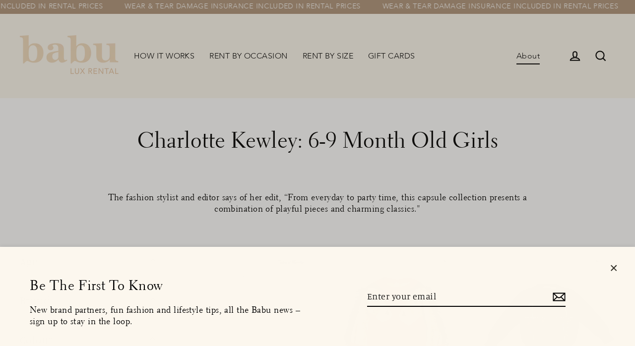

--- FILE ---
content_type: text/html; charset=utf-8
request_url: https://babu.clothing/collections/charlotte-kewley-6-9-month-old-girls
body_size: 28030
content:
<!doctype html> 
<html class="no-js" lang="en" dir="ltr">
<head>
  <meta name="facebook-domain-verification" content="9emr8abr3rqzuf0wsvqio315lpnplo" />
  <meta charset="utf-8">
  <meta http-equiv="X-UA-Compatible" content="IE=edge">
  <meta name="viewport" content="width=device-width,initial-scale=1">
  <meta name="theme-color" content="#af947a">
  <link rel="canonical" href="https://babu.clothing/collections/charlotte-kewley-6-9-month-old-girls">
  <link rel="preconnect" href="https://cdn.shopify.com">
  <link rel="preconnect" href="https://fonts.shopifycdn.com">
  <link rel="dns-prefetch" href="https://productreviews.shopifycdn.com">
  <link rel="dns-prefetch" href="https://ajax.googleapis.com">
  <link rel="dns-prefetch" href="https://maps.googleapis.com">
  <link rel="dns-prefetch" href="https://maps.gstatic.com">
  <link rel="preconnect" href="https://cdnjs.cloudflare.com">
  
<!-- Google tag (gtag.js) -->
<script async src="https://www.googletagmanager.com/gtag/js?id=AW-10872243243"></script>
<script>
  window.dataLayer = window.dataLayer || [];
  function gtag(){dataLayer.push(arguments);}
  gtag('js', new Date());

  gtag('config', 'AW-10872243243');
</script>
   <!-- Global site tag (gtag.js) - Google Analytics -->
<script async src="https://www.googletagmanager.com/gtag/js?id=G-GXHE3ERG5X"></script>
<script>
  window.dataLayer = window.dataLayer || [];
  function gtag(){dataLayer.push(arguments);}
  gtag('js', new Date());

  gtag('config', 'G-GXHE3ERG5X');
</script>

  <link href="https://fonts.googleapis.com/css2?family=Work+Sans:wght@600&display=swap" rel="stylesheet"><link rel="shortcut icon" href="//babu.clothing/cdn/shop/files/BabuPeachyFavicon_32x32.png?v=1677151800" type="image/png" /><title>Charlotte Kewley: 6-9 Month Old Girls
&ndash; Babu 
</title>
<meta name="description" content="Luxury childrenswear clothing rental for all occasions from an incredible range of official brand partners, from Balmain to Bonton, Caramel to Cavalli and Pucci to Patachou. Rent only for the week(s) you need - no strings attached!"><meta property="og:site_name" content="Babu ">
  <meta property="og:url" content="https://babu.clothing/collections/charlotte-kewley-6-9-month-old-girls">
  <meta property="og:title" content="Charlotte Kewley: 6-9 Month Old Girls">
  <meta property="og:type" content="website">
  <meta property="og:description" content="Luxury childrenswear clothing rental for all occasions from an incredible range of official brand partners, from Balmain to Bonton, Caramel to Cavalli and Pucci to Patachou. Rent only for the week(s) you need - no strings attached!"><meta property="og:image" content="http://babu.clothing/cdn/shop/products/G_6-9_A_5_10_b600a09b-77ba-4d7b-abad-eeca0bc13ecf_1200x630.webp?v=1672956293"><meta property="og:image" content="http://babu.clothing/cdn/shop/products/G_6-9_A_9_10_2ea2e154-f162-40ee-a336-4318fb994a1a_1200x630.webp?v=1672933127"><meta property="og:image" content="http://babu.clothing/cdn/shop/products/G_6-9_A_2_2_8_10_22f7398c-ddb3-4879-8ff7-ab8c78c28231_1200x630.webp?v=1672933076">
  <meta property="og:image:secure_url" content="https://babu.clothing/cdn/shop/products/G_6-9_A_5_10_b600a09b-77ba-4d7b-abad-eeca0bc13ecf_1200x630.webp?v=1672956293"><meta property="og:image:secure_url" content="https://babu.clothing/cdn/shop/products/G_6-9_A_9_10_2ea2e154-f162-40ee-a336-4318fb994a1a_1200x630.webp?v=1672933127"><meta property="og:image:secure_url" content="https://babu.clothing/cdn/shop/products/G_6-9_A_2_2_8_10_22f7398c-ddb3-4879-8ff7-ab8c78c28231_1200x630.webp?v=1672933076">
  <meta name="twitter:site" content="@">
  <meta name="twitter:card" content="summary_large_image">
  <meta name="twitter:title" content="Charlotte Kewley: 6-9 Month Old Girls">
  <meta name="twitter:description" content="Luxury childrenswear clothing rental for all occasions from an incredible range of official brand partners, from Balmain to Bonton, Caramel to Cavalli and Pucci to Patachou. Rent only for the week(s) you need - no strings attached!">
<script>window.performance && window.performance.mark && window.performance.mark('shopify.content_for_header.start');</script><meta name="google-site-verification" content="jyl90tQktcWy7eIv1SZMJymdxLnXF0rzUmsXxZbNObA">
<meta id="shopify-digital-wallet" name="shopify-digital-wallet" content="/60868755649/digital_wallets/dialog">
<meta name="shopify-checkout-api-token" content="19d3055a61fcdd8293ed2def63a35050">
<meta id="in-context-paypal-metadata" data-shop-id="60868755649" data-venmo-supported="false" data-environment="production" data-locale="en_US" data-paypal-v4="true" data-currency="GBP">
<link rel="alternate" type="application/atom+xml" title="Feed" href="/collections/charlotte-kewley-6-9-month-old-girls.atom" />
<link rel="alternate" type="application/json+oembed" href="https://babu.clothing/collections/charlotte-kewley-6-9-month-old-girls.oembed">
<script async="async" src="/checkouts/internal/preloads.js?locale=en-GB"></script>
<script id="apple-pay-shop-capabilities" type="application/json">{"shopId":60868755649,"countryCode":"GB","currencyCode":"GBP","merchantCapabilities":["supports3DS"],"merchantId":"gid:\/\/shopify\/Shop\/60868755649","merchantName":"Babu ","requiredBillingContactFields":["postalAddress","email","phone"],"requiredShippingContactFields":["postalAddress","email","phone"],"shippingType":"shipping","supportedNetworks":["visa","maestro","masterCard","amex","discover","elo"],"total":{"type":"pending","label":"Babu ","amount":"1.00"},"shopifyPaymentsEnabled":true,"supportsSubscriptions":true}</script>
<script id="shopify-features" type="application/json">{"accessToken":"19d3055a61fcdd8293ed2def63a35050","betas":["rich-media-storefront-analytics"],"domain":"babu.clothing","predictiveSearch":true,"shopId":60868755649,"locale":"en"}</script>
<script>var Shopify = Shopify || {};
Shopify.shop = "alice-674.myshopify.com";
Shopify.locale = "en";
Shopify.currency = {"active":"GBP","rate":"1.0"};
Shopify.country = "GB";
Shopify.theme = {"name":"Babu+CollectionLayout","id":132626284737,"schema_name":"Streamline","schema_version":"4.3.0","theme_store_id":872,"role":"main"};
Shopify.theme.handle = "null";
Shopify.theme.style = {"id":null,"handle":null};
Shopify.cdnHost = "babu.clothing/cdn";
Shopify.routes = Shopify.routes || {};
Shopify.routes.root = "/";</script>
<script type="module">!function(o){(o.Shopify=o.Shopify||{}).modules=!0}(window);</script>
<script>!function(o){function n(){var o=[];function n(){o.push(Array.prototype.slice.apply(arguments))}return n.q=o,n}var t=o.Shopify=o.Shopify||{};t.loadFeatures=n(),t.autoloadFeatures=n()}(window);</script>
<script id="shop-js-analytics" type="application/json">{"pageType":"collection"}</script>
<script defer="defer" async type="module" src="//babu.clothing/cdn/shopifycloud/shop-js/modules/v2/client.init-shop-cart-sync_BdyHc3Nr.en.esm.js"></script>
<script defer="defer" async type="module" src="//babu.clothing/cdn/shopifycloud/shop-js/modules/v2/chunk.common_Daul8nwZ.esm.js"></script>
<script type="module">
  await import("//babu.clothing/cdn/shopifycloud/shop-js/modules/v2/client.init-shop-cart-sync_BdyHc3Nr.en.esm.js");
await import("//babu.clothing/cdn/shopifycloud/shop-js/modules/v2/chunk.common_Daul8nwZ.esm.js");

  window.Shopify.SignInWithShop?.initShopCartSync?.({"fedCMEnabled":true,"windoidEnabled":true});

</script>
<script>(function() {
  var isLoaded = false;
  function asyncLoad() {
    if (isLoaded) return;
    isLoaded = true;
    var urls = ["https:\/\/d217z8zw4dqir.cloudfront.net\/script_tags\/loop_snippets?shop=alice-674.myshopify.com","https:\/\/atlantis.live.zoko.io\/scripts\/main.js?v=v2\u0026shop=alice-674.myshopify.com"];
    for (var i = 0; i < urls.length; i++) {
      var s = document.createElement('script');
      s.type = 'text/javascript';
      s.async = true;
      s.src = urls[i];
      var x = document.getElementsByTagName('script')[0];
      x.parentNode.insertBefore(s, x);
    }
  };
  if(window.attachEvent) {
    window.attachEvent('onload', asyncLoad);
  } else {
    window.addEventListener('load', asyncLoad, false);
  }
})();</script>
<script id="__st">var __st={"a":60868755649,"offset":0,"reqid":"404a3a42-570e-4606-9e80-f710789ba833-1768997917","pageurl":"babu.clothing\/collections\/charlotte-kewley-6-9-month-old-girls","u":"d1ef283bc61f","p":"collection","rtyp":"collection","rid":291642998977};</script>
<script>window.ShopifyPaypalV4VisibilityTracking = true;</script>
<script id="captcha-bootstrap">!function(){'use strict';const t='contact',e='account',n='new_comment',o=[[t,t],['blogs',n],['comments',n],[t,'customer']],c=[[e,'customer_login'],[e,'guest_login'],[e,'recover_customer_password'],[e,'create_customer']],r=t=>t.map((([t,e])=>`form[action*='/${t}']:not([data-nocaptcha='true']) input[name='form_type'][value='${e}']`)).join(','),a=t=>()=>t?[...document.querySelectorAll(t)].map((t=>t.form)):[];function s(){const t=[...o],e=r(t);return a(e)}const i='password',u='form_key',d=['recaptcha-v3-token','g-recaptcha-response','h-captcha-response',i],f=()=>{try{return window.sessionStorage}catch{return}},m='__shopify_v',_=t=>t.elements[u];function p(t,e,n=!1){try{const o=window.sessionStorage,c=JSON.parse(o.getItem(e)),{data:r}=function(t){const{data:e,action:n}=t;return t[m]||n?{data:e,action:n}:{data:t,action:n}}(c);for(const[e,n]of Object.entries(r))t.elements[e]&&(t.elements[e].value=n);n&&o.removeItem(e)}catch(o){console.error('form repopulation failed',{error:o})}}const l='form_type',E='cptcha';function T(t){t.dataset[E]=!0}const w=window,h=w.document,L='Shopify',v='ce_forms',y='captcha';let A=!1;((t,e)=>{const n=(g='f06e6c50-85a8-45c8-87d0-21a2b65856fe',I='https://cdn.shopify.com/shopifycloud/storefront-forms-hcaptcha/ce_storefront_forms_captcha_hcaptcha.v1.5.2.iife.js',D={infoText:'Protected by hCaptcha',privacyText:'Privacy',termsText:'Terms'},(t,e,n)=>{const o=w[L][v],c=o.bindForm;if(c)return c(t,g,e,D).then(n);var r;o.q.push([[t,g,e,D],n]),r=I,A||(h.body.append(Object.assign(h.createElement('script'),{id:'captcha-provider',async:!0,src:r})),A=!0)});var g,I,D;w[L]=w[L]||{},w[L][v]=w[L][v]||{},w[L][v].q=[],w[L][y]=w[L][y]||{},w[L][y].protect=function(t,e){n(t,void 0,e),T(t)},Object.freeze(w[L][y]),function(t,e,n,w,h,L){const[v,y,A,g]=function(t,e,n){const i=e?o:[],u=t?c:[],d=[...i,...u],f=r(d),m=r(i),_=r(d.filter((([t,e])=>n.includes(e))));return[a(f),a(m),a(_),s()]}(w,h,L),I=t=>{const e=t.target;return e instanceof HTMLFormElement?e:e&&e.form},D=t=>v().includes(t);t.addEventListener('submit',(t=>{const e=I(t);if(!e)return;const n=D(e)&&!e.dataset.hcaptchaBound&&!e.dataset.recaptchaBound,o=_(e),c=g().includes(e)&&(!o||!o.value);(n||c)&&t.preventDefault(),c&&!n&&(function(t){try{if(!f())return;!function(t){const e=f();if(!e)return;const n=_(t);if(!n)return;const o=n.value;o&&e.removeItem(o)}(t);const e=Array.from(Array(32),(()=>Math.random().toString(36)[2])).join('');!function(t,e){_(t)||t.append(Object.assign(document.createElement('input'),{type:'hidden',name:u})),t.elements[u].value=e}(t,e),function(t,e){const n=f();if(!n)return;const o=[...t.querySelectorAll(`input[type='${i}']`)].map((({name:t})=>t)),c=[...d,...o],r={};for(const[a,s]of new FormData(t).entries())c.includes(a)||(r[a]=s);n.setItem(e,JSON.stringify({[m]:1,action:t.action,data:r}))}(t,e)}catch(e){console.error('failed to persist form',e)}}(e),e.submit())}));const S=(t,e)=>{t&&!t.dataset[E]&&(n(t,e.some((e=>e===t))),T(t))};for(const o of['focusin','change'])t.addEventListener(o,(t=>{const e=I(t);D(e)&&S(e,y())}));const B=e.get('form_key'),M=e.get(l),P=B&&M;t.addEventListener('DOMContentLoaded',(()=>{const t=y();if(P)for(const e of t)e.elements[l].value===M&&p(e,B);[...new Set([...A(),...v().filter((t=>'true'===t.dataset.shopifyCaptcha))])].forEach((e=>S(e,t)))}))}(h,new URLSearchParams(w.location.search),n,t,e,['guest_login'])})(!0,!1)}();</script>
<script integrity="sha256-4kQ18oKyAcykRKYeNunJcIwy7WH5gtpwJnB7kiuLZ1E=" data-source-attribution="shopify.loadfeatures" defer="defer" src="//babu.clothing/cdn/shopifycloud/storefront/assets/storefront/load_feature-a0a9edcb.js" crossorigin="anonymous"></script>
<script data-source-attribution="shopify.dynamic_checkout.dynamic.init">var Shopify=Shopify||{};Shopify.PaymentButton=Shopify.PaymentButton||{isStorefrontPortableWallets:!0,init:function(){window.Shopify.PaymentButton.init=function(){};var t=document.createElement("script");t.src="https://babu.clothing/cdn/shopifycloud/portable-wallets/latest/portable-wallets.en.js",t.type="module",document.head.appendChild(t)}};
</script>
<script data-source-attribution="shopify.dynamic_checkout.buyer_consent">
  function portableWalletsHideBuyerConsent(e){var t=document.getElementById("shopify-buyer-consent"),n=document.getElementById("shopify-subscription-policy-button");t&&n&&(t.classList.add("hidden"),t.setAttribute("aria-hidden","true"),n.removeEventListener("click",e))}function portableWalletsShowBuyerConsent(e){var t=document.getElementById("shopify-buyer-consent"),n=document.getElementById("shopify-subscription-policy-button");t&&n&&(t.classList.remove("hidden"),t.removeAttribute("aria-hidden"),n.addEventListener("click",e))}window.Shopify?.PaymentButton&&(window.Shopify.PaymentButton.hideBuyerConsent=portableWalletsHideBuyerConsent,window.Shopify.PaymentButton.showBuyerConsent=portableWalletsShowBuyerConsent);
</script>
<script data-source-attribution="shopify.dynamic_checkout.cart.bootstrap">document.addEventListener("DOMContentLoaded",(function(){function t(){return document.querySelector("shopify-accelerated-checkout-cart, shopify-accelerated-checkout")}if(t())Shopify.PaymentButton.init();else{new MutationObserver((function(e,n){t()&&(Shopify.PaymentButton.init(),n.disconnect())})).observe(document.body,{childList:!0,subtree:!0})}}));
</script>
<link id="shopify-accelerated-checkout-styles" rel="stylesheet" media="screen" href="https://babu.clothing/cdn/shopifycloud/portable-wallets/latest/accelerated-checkout-backwards-compat.css" crossorigin="anonymous">
<style id="shopify-accelerated-checkout-cart">
        #shopify-buyer-consent {
  margin-top: 1em;
  display: inline-block;
  width: 100%;
}

#shopify-buyer-consent.hidden {
  display: none;
}

#shopify-subscription-policy-button {
  background: none;
  border: none;
  padding: 0;
  text-decoration: underline;
  font-size: inherit;
  cursor: pointer;
}

#shopify-subscription-policy-button::before {
  box-shadow: none;
}

      </style>

<script>window.performance && window.performance.mark && window.performance.mark('shopify.content_for_header.end');</script>

  <script>
    var theme = {
      stylesheet: "//babu.clothing/cdn/shop/t/23/assets/theme.css?v=4842942022422805791696346377",
      template: "collection.curators",
      routes: {
        home: "/",
        cart: "/cart.js",
        cartPage: "/cart",
        cartAdd: "/cart/add.js",
        cartChange: "/cart/change.js"
      },
      strings: {
        addToCart: "ADD TO CART",
        soldOut: "On Rental",
        unavailable: "Unavailable",
        regularPrice: "Regular price",
        salePrice: "Sale price",
        inStockLabel: "In stock, ready to ship",
        stockLabel: "Low stock - [count] items left",
        willNotShipUntil: "Ready to ship [date]",
        willBeInStockAfter: "Back in stock [date]",
        waitingForStock: "Inventory on the way",
        cartItems: "[count] items",
        cartConfirmDelete: "Are you sure you want to remove this item?",
        cartTermsConfirmation: "You must agree with the terms and conditions of sales to check out"
      },
      settings: {
        dynamicVariantsEnable: true,
        cartType: "sticky",
        isCustomerTemplate: false,
        moneyFormat: "£{{amount}}",
        quickView: false,
        hoverProductGrid: true,
        themeName: 'Streamline',
        themeVersion: "4.3.0"
      }
    };

    document.documentElement.className = document.documentElement.className.replace('no-js', 'js');
  </script><style data-shopify>:root {
    --typeHeaderPrimary: Manuale;
    --typeHeaderFallback: serif;
    --typeHeaderSize: 43px;
    --typeHeaderStyle: normal;
    --typeHeaderWeight: 300;
    --typeHeaderLineHeight: 1.1;
    --typeHeaderSpacing: 0.0em;

    --typeBasePrimary:Manuale;
    --typeBaseFallback:serif;
    --typeBaseSize: 18px;
    --typeBaseWeight: 300;
    --typeBaseStyle: normal;
    --typeBaseSpacing: 0.025em;
    --typeBaseLineHeight: 1.3;

    
      --buttonRadius: 0px;
    

    --iconWeight: 5px;
    --iconLinecaps: miter;
  }

  
    .site-nav__thumb-cart {
      border-left: 1px solid rgba(255,255,255,0.3);
    }
  

  .hero {
    background-image: linear-gradient(100deg, #ffffff 40%, #ffffff 63%, #ffffff 79%);
  }

  .placeholder-content,
  .image-wrap,
  .skrim__link,
  .pswp__img--placeholder {
    background-image: linear-gradient(100deg, #ffffff 40%, #f7f7f7 63%, #ffffff 79%);
  }</style><style>
  @font-face {
  font-family: Manuale;
  font-weight: 300;
  font-style: normal;
  font-display: swap;
  src: url("//babu.clothing/cdn/fonts/manuale/manuale_n3.0baac6564b6ed416af2c179e69ad2689bd829f1a.woff2") format("woff2"),
       url("//babu.clothing/cdn/fonts/manuale/manuale_n3.3b80020a9032b8fdf9b79d72323aacd37cfccc1f.woff") format("woff");
}

  @font-face {
  font-family: Manuale;
  font-weight: 300;
  font-style: normal;
  font-display: swap;
  src: url("//babu.clothing/cdn/fonts/manuale/manuale_n3.0baac6564b6ed416af2c179e69ad2689bd829f1a.woff2") format("woff2"),
       url("//babu.clothing/cdn/fonts/manuale/manuale_n3.3b80020a9032b8fdf9b79d72323aacd37cfccc1f.woff") format("woff");
}


  @font-face {
  font-family: Manuale;
  font-weight: 400;
  font-style: normal;
  font-display: swap;
  src: url("//babu.clothing/cdn/fonts/manuale/manuale_n4.3468947ea49e5067c4233072bbe55a2e919c62ea.woff2") format("woff2"),
       url("//babu.clothing/cdn/fonts/manuale/manuale_n4.4e82ae123d463ec6059225304d6039fd63f03a87.woff") format("woff");
}

  @font-face {
  font-family: Manuale;
  font-weight: 300;
  font-style: italic;
  font-display: swap;
  src: url("//babu.clothing/cdn/fonts/manuale/manuale_i3.8cbe945d7f8e216c7231bccf91cc310dd97f8ab7.woff2") format("woff2"),
       url("//babu.clothing/cdn/fonts/manuale/manuale_i3.b7e6796aef798c07921d6148fdfe101e7b005e4c.woff") format("woff");
}

  @font-face {
  font-family: Manuale;
  font-weight: 400;
  font-style: italic;
  font-display: swap;
  src: url("//babu.clothing/cdn/fonts/manuale/manuale_i4.6ecd69f3b0652daedf15f68e0cb888bb5c4a5cb8.woff2") format("woff2"),
       url("//babu.clothing/cdn/fonts/manuale/manuale_i4.9c5cbce4f1b4d7b7698098b639ab55fd1c455942.woff") format("woff");
}


  body,
  input,
  textarea,
  button,
  select {
    -webkit-font-smoothing: antialiased;
    -webkit-text-size-adjust: 100%;
    text-rendering: optimizeSpeed;
    font-family: var(--typeBasePrimary), var(--typeBaseFallback);
    font-size: calc(var(--typeBaseSize) * 0.85);
    font-weight: var(--typeBaseWeight);
    font-style: var(--typeBaseStyle);
    letter-spacing: var(--typeBaseSpacing);
    line-height: var(--typeBaseLineHeight);
  }

  @media only screen and (min-width: 769px) {
    body,
    input,
    textarea,
    button,
    select {
      font-size: var(--typeBaseSize);
    }
  }

  .page-container,
  .overscroll-loader {
    display: none;
  }

  h1, .h1,
  h3, .h3,
  h4, .h4,
  h5, .h5,
  h6, .h6,
  .section-header__title,
  .spr-header-title.spr-header-title {
    font-family: var(--typeHeaderPrimary), var(--typeHeaderFallback);
    font-weight: var(--typeHeaderWeight);
    font-style: normal;
    letter-spacing: var(--typeHeaderSpacing);
    line-height: var(--typeHeaderLineHeight);
    word-break: break-word;

    
  }

  h2, .h2 {
    font-family: var(--typeBasePrimary), var(--typeBaseFallback);
    font-weight: var(--typeBaseWeight);
    letter-spacing: var(--typeBaseSpacing);
    line-height: var(--typeBaseLineHeight);
  }

  
  @keyframes pulse-fade {
    0% {
      opacity: 0;
    }
    50% {
      opacity: 1;
    }
    100% {
      opacity: 0;
    }
  }

  .splash-screen {
    box-sizing: border-box;
    display: flex;
    position: fixed;
    left: 0;
    top: 0;
    right: 0;
    bottom: 0;
    align-items: center;
    justify-content: center;
    z-index: 10001;
    background-color: #fcf7ee;
  }

  .splash-screen__loader {
    max-width: 130px;
  }

  @media only screen and (min-width: 769px) {
    .splash-screen__loader {
      max-width: 290px;
    }
  }

  .splash-screen img {
    display: block;
    max-width: 100%;
    border: 0 none;
    animation: pulse-fade 0.4s infinite linear;
  }

  .loader-text {
    letter-spacing: 0.2em;
    font-size: 1.5em;
    text-transform: uppercase;
    animation: pulse-fade 0.4s infinite linear;
  }

  .loader-logo {
    display: none;
    position: fixed;
    left: 0;
    top: 0;
    right: 0;
    bottom: 0;
    align-items: center;
    justify-content: center;
    background-color: #fcf7ee;
    z-index: 6000;
  }

  .loader-logo__img {
    display: block;
  }

  .transition-body {
    opacity: 0;
  }

  .btn--loading span:after {
    content: "Loading";
  }
</style>

<link title="theme" rel="preload" href="//babu.clothing/cdn/shop/t/23/assets/theme.css?v=4842942022422805791696346377" as="style">
<noscript><link rel="stylesheet" href="//babu.clothing/cdn/shop/t/23/assets/theme.css?v=4842942022422805791696346377"></noscript>

<script>
/*! loadCSS. [c]2017 Filament Group, Inc. MIT License */
!function(a){"use strict";var b=function(b,c,d){function e(a){return h.body?a():void setTimeout(function(){e(a)})}function f(){i.addEventListener&&i.removeEventListener("load",f);if(!Shopify.designMode)i.media=d||"all"}var g,h=a.document,i=h.createElement("link");if(c)g=c;else{var j=(h.body||h.getElementsByTagName("head")[0]).childNodes;g=j[j.length-1]}var k=h.styleSheets;i.rel="stylesheet",i.href=b,i.media=Shopify.designMode?d||"all":"only x",e(function(){g.parentNode.insertBefore(i,c?g:g.nextSibling)});var l=function(a){for(var b=i.href,c=k.length;c--;)if(k[c].href===b)return a();setTimeout(function(){l(a)})};return i.addEventListener&&i.addEventListener("load",f),i.onloadcssdefined=l,l(f),i};"undefined"!=typeof exports?exports.loadCSS=b:a.loadCSS=b}("undefined"!=typeof global?global:this);
/*! onloadCSS. (onload callback for loadCSS) [c]2017 Filament Group, Inc. MIT License */
function onloadCSS(a,b){function c(){!d&&b&&(d=!0,b.call(a))}var d;a.addEventListener&&a.addEventListener("load",c),a.attachEvent&&a.attachEvent("onload",c),"isApplicationInstalled"in navigator&&"onloadcssdefined"in a&&a.onloadcssdefined(c)}

// Insert our stylesheet before our preload <link> tag
var preload = document.querySelector('link[href="//babu.clothing/cdn/shop/t/23/assets/theme.css?v=4842942022422805791696346377"]');
var stylesheet = loadCSS('//babu.clothing/cdn/shop/t/23/assets/theme.css?v=4842942022422805791696346377', preload);
// Create a property to easily detect if the stylesheet is done loading
onloadCSS(stylesheet, function() { stylesheet.loaded = true; });
</script>
<link type="text/css" href="//babu.clothing/cdn/shop/t/23/assets/alice-edits?v=8946"/>
  <link href="//babu.clothing/cdn/shop/t/23/assets/custom.css?v=29236820774548957311692911220" rel="stylesheet" type="text/css" media="all" />
  <link href="//babu.clothing/cdn/shop/t/23/assets/collection-layout.css?v=93266005773394758341676908669" rel="stylesheet" type="text/css" media="all" />

  <script src="//babu.clothing/cdn/shop/t/23/assets/vendor-v6.js" defer="defer"></script><script src="//babu.clothing/cdn/shop/t/23/assets/theme.js?v=132721960933482874281675429367" defer="defer"></script>
  <script src="https://cdnjs.cloudflare.com/ajax/libs/jquery/3.6.0/jquery.min.js"  crossorigin="anonymous"></script>
  <!-- custom code -->
  <!-- Add the slick-theme.css if you want default styling -->
  <link rel="stylesheet" type="text/css" href="//cdn.jsdelivr.net/npm/slick-carousel@1.8.1/slick/slick.css"/>
  <!-- Add the slick-theme.css if you want default styling -->
  <link rel="stylesheet" type="text/css" href="//cdn.jsdelivr.net/npm/slick-carousel@1.8.1/slick/slick-theme.css"/>

  <script type="text/javascript" src="//cdn.jsdelivr.net/npm/slick-carousel@1.8.1/slick/slick.min.js"></script>
  <!-- custom js ends -->
  
<script>
  window.Shoppad = window.Shoppad || {},
  window.Shoppad.apps = window.Shoppad.apps || {},
  window.Shoppad.apps.infiniteoptions = {
    ready: function() {

      function callback() {
        $('#infiniteoptions-container .datepicker').datepicker({
          inline: true,
          changeYear: true,
          changeMonth: true,
          yearRange: "2017:2022",
          altFormat: "dd-mm-yy",
          altField: '#infiniteoptions-container .datepicker input[type=text]',
          onSelect: function() {
            $('#infiniteoptions-container .ui-datepicker-inline').hide();
          }
        });

        $('#infiniteoptions-container .datepicker input[type=text]').change(function(){
          $('#infiniteoptions-container .datepicker').datepicker('setDate', $(this).val());
        });

        $('#infiniteoptions-container .datepicker').datepicker( "setDate", '' );

        $('#infiniteoptions-container .datepicker input[type=text]').attr('readonly','true');

        $('#infiniteoptions-container .ui-datepicker').addClass('notranslate');
        $('#infiniteoptions-container .ui-datepicker').attr('translate', 'no');

        $('#infiniteoptions-container .ui-datepicker-inline').hide();

        $('#infiniteoptions-container .datepicker input[type=text]').on('click touchstart', function (e) {
              $('#infiniteoptions-container .ui-datepicker-inline').show();
        });
      }

      $(document).on('mouseup touchstart', function(e) {
        var isDatePickerInput = $('#infiniteoptions-container .datepicker input').is(e.target);
        var isDatePicker = $('#infiniteoptions-container .ui-datepicker-inline').is(e.target);
        var isChildOfDatePicker = $('#infiniteoptions-container .ui-datepicker-inline').has(e.target).length;

        // If the target of the click isn't the text input, the date picker, or a descendant of the date picker
        if (!isDatePickerInput && !isDatePicker && !isChildOfDatePicker) {
          $('#infiniteoptions-container .ui-datepicker-inline').hide();
        }
      });

      if (window.jQuery.fn.datepicker) {
        callback();
      } else {
        var script = document.createElement('script');
        script.src = '//code.jquery.com/ui/1.10.2/jquery-ui.js';
        script.onload = callback;
        document.getElementsByTagName('head')[0].appendChild(script);
      }
    }
  };
</script>
  <style>
    html {
      padding-bottom: 0 !important;
    }
#tidio-chat-iframe { margin-bottom: 3em !important; }
@media only screen and (max-width: 980px) {
 #tidio-chat-iframe { bottom: 30px !important;
 margin-bottom: 0em !important; }
}
</style>
<!-- BEGIN app block: shopify://apps/izyrent/blocks/izyrent/cda4a37a-6d4d-4f3d-b8e5-c19d5c367c6a --><script></script>
<script>
var izyrent_shopify_js = `//babu.clothing/cdn/shopifycloud/storefront/assets/themes_support/api.jquery-7ab1a3a4.js`;
var izyrent_current_page = `collection`;

var izyrent_currency_format = "£{{amount}}";

var izyrent_money_format = `£1,000.00`;
</script>


<script>
var izyrentSettings = `{"timezone":{"ianaTimezone":"Europe/London","timezoneOffset":"+0000","currencyCode":"GBP"},"storefront":"b36c62bb2be757b4f964821c71eb74ae","timeFormat":"12","translate":"auto","redirectCheckout":"default","disabledDatesGlobal":{"dates":{"2025":{"12":[21,28,31,24,25,26,18,19,23,30]},"2026":{"1":[1,2,6,7]}},"collections":[]},"couponPrefix":"IZYRENT_","theme":{},"translations":{"en":{"label":"Choose Delivery Date","returnday":"Return Ship Date"}},"showMonths":{"md":"1","lg":"1"},"quantityPosition":"default","startCal":"default","displayCal":"default","displayPrice":"default","deposit":{"id":"48662497788097","amount":"0","percent":0},"checkoutMode":"default","showFinalPriceOnly":"disabled","sections":[{"label":"Calendar","value":"calendar"},{"label":"Resume","value":"resume"},{"label":"Add-ons","value":"addons"},{"label":"Requests","value":"requests"}],"syncDates":"disabled","countdown":"disabled","expiration":"15"}`;
if(typeof izyrentSettings === "string"){
  izyrentSettings = izyrentSettings.replace(/=>/g, ":");
  izyrentSettings = JSON.parse(izyrentSettings);
}


 
</script>


 <style>
quick-add-modal .shopify-payment-button,.predictive-search__list-item:has(a[href*="deposit"]),.grid__item:has(.card-wrapper a[href*="deposit"]),.product-item:has(a[href*="deposit"]){display: none !important;};
</style>

<style>
.cart-count-bubble,.cart-item .quantity{ display:none;}
.mw-apo-configure-link{ display:none !important;}
.izyloader {
    padding: 10px;
    max-width: 44rem;
    width: 100%;
}
.izyloader > span {
  width: 48px;
  height: 48px;
  border-radius: 50%;
  display: inline-block;
  position: relative;
  border: 10px solid;
  border-color: rgb(0 0 0 / 7%) rgb(0 0 0 / 14%) rgb(0 0 0 / 21%) rgb(0 0 0 / 28%);
  box-sizing: border-box;
  animation: rotation 0.8s linear infinite;
  display: flex;
  margin: auto;
  padding-top: 10px;
}
body.izyloaderhide .izyloader,.cart-item__details .cart-item__discounted-prices{display:none !important;}
@keyframes rotation {
  0% {
    transform: rotate(0deg);
  }
  100% {
    transform: rotate(360deg);
  }
} 
</style>
<script>

 if(izyrentSettings?.theme?.text?.resume) {
     const color = izyrentSettings.theme.text.resume;
 
    const updateOpacity = (rgba, newOpacity) =>
                rgba.replace(
                  /rgba\((\d+),\s*(\d+),\s*(\d+),\s*[\d.]+\)/,
                  `rgba($1, $2, $3, ${newOpacity})`
                );

            
              let css = `.izyloader > span {border-color: ${updateOpacity(
               color,
                0.07
              )} ${updateOpacity(color, 0.14)} ${updateOpacity(
                color,
                0.21
              )} ${updateOpacity(color, 0.28)} !important;}`;

      document.head.insertAdjacentHTML('beforeend', `<style>${css}</style>`);
      
  }

</script>


<script src="https://izyrent.speaz.com/izyrent.js?shop=alice-674.myshopify.com&v=1768948190861" async></script>

<!-- END app block --><!-- BEGIN app block: shopify://apps/klaviyo-email-marketing-sms/blocks/klaviyo-onsite-embed/2632fe16-c075-4321-a88b-50b567f42507 -->












  <script async src="https://static.klaviyo.com/onsite/js/WFLK6C/klaviyo.js?company_id=WFLK6C"></script>
  <script>!function(){if(!window.klaviyo){window._klOnsite=window._klOnsite||[];try{window.klaviyo=new Proxy({},{get:function(n,i){return"push"===i?function(){var n;(n=window._klOnsite).push.apply(n,arguments)}:function(){for(var n=arguments.length,o=new Array(n),w=0;w<n;w++)o[w]=arguments[w];var t="function"==typeof o[o.length-1]?o.pop():void 0,e=new Promise((function(n){window._klOnsite.push([i].concat(o,[function(i){t&&t(i),n(i)}]))}));return e}}})}catch(n){window.klaviyo=window.klaviyo||[],window.klaviyo.push=function(){var n;(n=window._klOnsite).push.apply(n,arguments)}}}}();</script>

  




  <script>
    window.klaviyoReviewsProductDesignMode = false
  </script>







<!-- END app block --><link href="https://monorail-edge.shopifysvc.com" rel="dns-prefetch">
<script>(function(){if ("sendBeacon" in navigator && "performance" in window) {try {var session_token_from_headers = performance.getEntriesByType('navigation')[0].serverTiming.find(x => x.name == '_s').description;} catch {var session_token_from_headers = undefined;}var session_cookie_matches = document.cookie.match(/_shopify_s=([^;]*)/);var session_token_from_cookie = session_cookie_matches && session_cookie_matches.length === 2 ? session_cookie_matches[1] : "";var session_token = session_token_from_headers || session_token_from_cookie || "";function handle_abandonment_event(e) {var entries = performance.getEntries().filter(function(entry) {return /monorail-edge.shopifysvc.com/.test(entry.name);});if (!window.abandonment_tracked && entries.length === 0) {window.abandonment_tracked = true;var currentMs = Date.now();var navigation_start = performance.timing.navigationStart;var payload = {shop_id: 60868755649,url: window.location.href,navigation_start,duration: currentMs - navigation_start,session_token,page_type: "collection"};window.navigator.sendBeacon("https://monorail-edge.shopifysvc.com/v1/produce", JSON.stringify({schema_id: "online_store_buyer_site_abandonment/1.1",payload: payload,metadata: {event_created_at_ms: currentMs,event_sent_at_ms: currentMs}}));}}window.addEventListener('pagehide', handle_abandonment_event);}}());</script>
<script id="web-pixels-manager-setup">(function e(e,d,r,n,o){if(void 0===o&&(o={}),!Boolean(null===(a=null===(i=window.Shopify)||void 0===i?void 0:i.analytics)||void 0===a?void 0:a.replayQueue)){var i,a;window.Shopify=window.Shopify||{};var t=window.Shopify;t.analytics=t.analytics||{};var s=t.analytics;s.replayQueue=[],s.publish=function(e,d,r){return s.replayQueue.push([e,d,r]),!0};try{self.performance.mark("wpm:start")}catch(e){}var l=function(){var e={modern:/Edge?\/(1{2}[4-9]|1[2-9]\d|[2-9]\d{2}|\d{4,})\.\d+(\.\d+|)|Firefox\/(1{2}[4-9]|1[2-9]\d|[2-9]\d{2}|\d{4,})\.\d+(\.\d+|)|Chrom(ium|e)\/(9{2}|\d{3,})\.\d+(\.\d+|)|(Maci|X1{2}).+ Version\/(15\.\d+|(1[6-9]|[2-9]\d|\d{3,})\.\d+)([,.]\d+|)( \(\w+\)|)( Mobile\/\w+|) Safari\/|Chrome.+OPR\/(9{2}|\d{3,})\.\d+\.\d+|(CPU[ +]OS|iPhone[ +]OS|CPU[ +]iPhone|CPU IPhone OS|CPU iPad OS)[ +]+(15[._]\d+|(1[6-9]|[2-9]\d|\d{3,})[._]\d+)([._]\d+|)|Android:?[ /-](13[3-9]|1[4-9]\d|[2-9]\d{2}|\d{4,})(\.\d+|)(\.\d+|)|Android.+Firefox\/(13[5-9]|1[4-9]\d|[2-9]\d{2}|\d{4,})\.\d+(\.\d+|)|Android.+Chrom(ium|e)\/(13[3-9]|1[4-9]\d|[2-9]\d{2}|\d{4,})\.\d+(\.\d+|)|SamsungBrowser\/([2-9]\d|\d{3,})\.\d+/,legacy:/Edge?\/(1[6-9]|[2-9]\d|\d{3,})\.\d+(\.\d+|)|Firefox\/(5[4-9]|[6-9]\d|\d{3,})\.\d+(\.\d+|)|Chrom(ium|e)\/(5[1-9]|[6-9]\d|\d{3,})\.\d+(\.\d+|)([\d.]+$|.*Safari\/(?![\d.]+ Edge\/[\d.]+$))|(Maci|X1{2}).+ Version\/(10\.\d+|(1[1-9]|[2-9]\d|\d{3,})\.\d+)([,.]\d+|)( \(\w+\)|)( Mobile\/\w+|) Safari\/|Chrome.+OPR\/(3[89]|[4-9]\d|\d{3,})\.\d+\.\d+|(CPU[ +]OS|iPhone[ +]OS|CPU[ +]iPhone|CPU IPhone OS|CPU iPad OS)[ +]+(10[._]\d+|(1[1-9]|[2-9]\d|\d{3,})[._]\d+)([._]\d+|)|Android:?[ /-](13[3-9]|1[4-9]\d|[2-9]\d{2}|\d{4,})(\.\d+|)(\.\d+|)|Mobile Safari.+OPR\/([89]\d|\d{3,})\.\d+\.\d+|Android.+Firefox\/(13[5-9]|1[4-9]\d|[2-9]\d{2}|\d{4,})\.\d+(\.\d+|)|Android.+Chrom(ium|e)\/(13[3-9]|1[4-9]\d|[2-9]\d{2}|\d{4,})\.\d+(\.\d+|)|Android.+(UC? ?Browser|UCWEB|U3)[ /]?(15\.([5-9]|\d{2,})|(1[6-9]|[2-9]\d|\d{3,})\.\d+)\.\d+|SamsungBrowser\/(5\.\d+|([6-9]|\d{2,})\.\d+)|Android.+MQ{2}Browser\/(14(\.(9|\d{2,})|)|(1[5-9]|[2-9]\d|\d{3,})(\.\d+|))(\.\d+|)|K[Aa][Ii]OS\/(3\.\d+|([4-9]|\d{2,})\.\d+)(\.\d+|)/},d=e.modern,r=e.legacy,n=navigator.userAgent;return n.match(d)?"modern":n.match(r)?"legacy":"unknown"}(),u="modern"===l?"modern":"legacy",c=(null!=n?n:{modern:"",legacy:""})[u],f=function(e){return[e.baseUrl,"/wpm","/b",e.hashVersion,"modern"===e.buildTarget?"m":"l",".js"].join("")}({baseUrl:d,hashVersion:r,buildTarget:u}),m=function(e){var d=e.version,r=e.bundleTarget,n=e.surface,o=e.pageUrl,i=e.monorailEndpoint;return{emit:function(e){var a=e.status,t=e.errorMsg,s=(new Date).getTime(),l=JSON.stringify({metadata:{event_sent_at_ms:s},events:[{schema_id:"web_pixels_manager_load/3.1",payload:{version:d,bundle_target:r,page_url:o,status:a,surface:n,error_msg:t},metadata:{event_created_at_ms:s}}]});if(!i)return console&&console.warn&&console.warn("[Web Pixels Manager] No Monorail endpoint provided, skipping logging."),!1;try{return self.navigator.sendBeacon.bind(self.navigator)(i,l)}catch(e){}var u=new XMLHttpRequest;try{return u.open("POST",i,!0),u.setRequestHeader("Content-Type","text/plain"),u.send(l),!0}catch(e){return console&&console.warn&&console.warn("[Web Pixels Manager] Got an unhandled error while logging to Monorail."),!1}}}}({version:r,bundleTarget:l,surface:e.surface,pageUrl:self.location.href,monorailEndpoint:e.monorailEndpoint});try{o.browserTarget=l,function(e){var d=e.src,r=e.async,n=void 0===r||r,o=e.onload,i=e.onerror,a=e.sri,t=e.scriptDataAttributes,s=void 0===t?{}:t,l=document.createElement("script"),u=document.querySelector("head"),c=document.querySelector("body");if(l.async=n,l.src=d,a&&(l.integrity=a,l.crossOrigin="anonymous"),s)for(var f in s)if(Object.prototype.hasOwnProperty.call(s,f))try{l.dataset[f]=s[f]}catch(e){}if(o&&l.addEventListener("load",o),i&&l.addEventListener("error",i),u)u.appendChild(l);else{if(!c)throw new Error("Did not find a head or body element to append the script");c.appendChild(l)}}({src:f,async:!0,onload:function(){if(!function(){var e,d;return Boolean(null===(d=null===(e=window.Shopify)||void 0===e?void 0:e.analytics)||void 0===d?void 0:d.initialized)}()){var d=window.webPixelsManager.init(e)||void 0;if(d){var r=window.Shopify.analytics;r.replayQueue.forEach((function(e){var r=e[0],n=e[1],o=e[2];d.publishCustomEvent(r,n,o)})),r.replayQueue=[],r.publish=d.publishCustomEvent,r.visitor=d.visitor,r.initialized=!0}}},onerror:function(){return m.emit({status:"failed",errorMsg:"".concat(f," has failed to load")})},sri:function(e){var d=/^sha384-[A-Za-z0-9+/=]+$/;return"string"==typeof e&&d.test(e)}(c)?c:"",scriptDataAttributes:o}),m.emit({status:"loading"})}catch(e){m.emit({status:"failed",errorMsg:(null==e?void 0:e.message)||"Unknown error"})}}})({shopId: 60868755649,storefrontBaseUrl: "https://babu.clothing",extensionsBaseUrl: "https://extensions.shopifycdn.com/cdn/shopifycloud/web-pixels-manager",monorailEndpoint: "https://monorail-edge.shopifysvc.com/unstable/produce_batch",surface: "storefront-renderer",enabledBetaFlags: ["2dca8a86"],webPixelsConfigList: [{"id":"940671351","configuration":"{\"config\":\"{\\\"pixel_id\\\":\\\"G-GXHE3ERG5X\\\",\\\"target_country\\\":\\\"GB\\\",\\\"gtag_events\\\":[{\\\"type\\\":\\\"search\\\",\\\"action_label\\\":[\\\"G-GXHE3ERG5X\\\",\\\"AW-10872243243\\\/a7taCJvVs4IYEKuIpcAo\\\"]},{\\\"type\\\":\\\"begin_checkout\\\",\\\"action_label\\\":[\\\"G-GXHE3ERG5X\\\",\\\"AW-10872243243\\\/cBzSCLXRs4IYEKuIpcAo\\\"]},{\\\"type\\\":\\\"view_item\\\",\\\"action_label\\\":[\\\"G-GXHE3ERG5X\\\",\\\"AW-10872243243\\\/Yz3DCK_Rs4IYEKuIpcAo\\\",\\\"MC-SN1RWX52HG\\\"]},{\\\"type\\\":\\\"purchase\\\",\\\"action_label\\\":[\\\"G-GXHE3ERG5X\\\",\\\"AW-10872243243\\\/D6fACKzRs4IYEKuIpcAo\\\",\\\"MC-SN1RWX52HG\\\"]},{\\\"type\\\":\\\"page_view\\\",\\\"action_label\\\":[\\\"G-GXHE3ERG5X\\\",\\\"AW-10872243243\\\/QU9nCKnRs4IYEKuIpcAo\\\",\\\"MC-SN1RWX52HG\\\"]},{\\\"type\\\":\\\"add_payment_info\\\",\\\"action_label\\\":[\\\"G-GXHE3ERG5X\\\",\\\"AW-10872243243\\\/DPXbCJ7Vs4IYEKuIpcAo\\\"]},{\\\"type\\\":\\\"add_to_cart\\\",\\\"action_label\\\":[\\\"G-GXHE3ERG5X\\\",\\\"AW-10872243243\\\/mdtmCLLRs4IYEKuIpcAo\\\"]}],\\\"enable_monitoring_mode\\\":false}\"}","eventPayloadVersion":"v1","runtimeContext":"OPEN","scriptVersion":"b2a88bafab3e21179ed38636efcd8a93","type":"APP","apiClientId":1780363,"privacyPurposes":[],"dataSharingAdjustments":{"protectedCustomerApprovalScopes":["read_customer_address","read_customer_email","read_customer_name","read_customer_personal_data","read_customer_phone"]}},{"id":"445284545","configuration":"{\"pixelCode\":\"CJD425JC77UFRDH31P7G\"}","eventPayloadVersion":"v1","runtimeContext":"STRICT","scriptVersion":"22e92c2ad45662f435e4801458fb78cc","type":"APP","apiClientId":4383523,"privacyPurposes":["ANALYTICS","MARKETING","SALE_OF_DATA"],"dataSharingAdjustments":{"protectedCustomerApprovalScopes":["read_customer_address","read_customer_email","read_customer_name","read_customer_personal_data","read_customer_phone"]}},{"id":"184123585","configuration":"{\"pixel_id\":\"2098463233635966\",\"pixel_type\":\"facebook_pixel\",\"metaapp_system_user_token\":\"-\"}","eventPayloadVersion":"v1","runtimeContext":"OPEN","scriptVersion":"ca16bc87fe92b6042fbaa3acc2fbdaa6","type":"APP","apiClientId":2329312,"privacyPurposes":["ANALYTICS","MARKETING","SALE_OF_DATA"],"dataSharingAdjustments":{"protectedCustomerApprovalScopes":["read_customer_address","read_customer_email","read_customer_name","read_customer_personal_data","read_customer_phone"]}},{"id":"shopify-app-pixel","configuration":"{}","eventPayloadVersion":"v1","runtimeContext":"STRICT","scriptVersion":"0450","apiClientId":"shopify-pixel","type":"APP","privacyPurposes":["ANALYTICS","MARKETING"]},{"id":"shopify-custom-pixel","eventPayloadVersion":"v1","runtimeContext":"LAX","scriptVersion":"0450","apiClientId":"shopify-pixel","type":"CUSTOM","privacyPurposes":["ANALYTICS","MARKETING"]}],isMerchantRequest: false,initData: {"shop":{"name":"Babu ","paymentSettings":{"currencyCode":"GBP"},"myshopifyDomain":"alice-674.myshopify.com","countryCode":"GB","storefrontUrl":"https:\/\/babu.clothing"},"customer":null,"cart":null,"checkout":null,"productVariants":[],"purchasingCompany":null},},"https://babu.clothing/cdn","fcfee988w5aeb613cpc8e4bc33m6693e112",{"modern":"","legacy":""},{"shopId":"60868755649","storefrontBaseUrl":"https:\/\/babu.clothing","extensionBaseUrl":"https:\/\/extensions.shopifycdn.com\/cdn\/shopifycloud\/web-pixels-manager","surface":"storefront-renderer","enabledBetaFlags":"[\"2dca8a86\"]","isMerchantRequest":"false","hashVersion":"fcfee988w5aeb613cpc8e4bc33m6693e112","publish":"custom","events":"[[\"page_viewed\",{}],[\"collection_viewed\",{\"collection\":{\"id\":\"291642998977\",\"title\":\"Charlotte Kewley: 6-9 Month Old Girls\",\"productVariants\":[{\"price\":{\"amount\":6.0,\"currencyCode\":\"GBP\"},\"product\":{\"title\":\"White Blouse Body\",\"vendor\":\"Tartine et Chocolat\",\"id\":\"7526413107393\",\"untranslatedTitle\":\"White Blouse Body\",\"url\":\"\/products\/tartine-et-chocolat-white-blouse-body\",\"type\":\"Blouses\"},\"id\":\"42373106761921\",\"image\":{\"src\":\"\/\/babu.clothing\/cdn\/shop\/products\/G_6-9_A_5_10_b600a09b-77ba-4d7b-abad-eeca0bc13ecf.webp?v=1672956293\"},\"sku\":\"G_6-9_C_2\/2_1*1, G_6-9_C_2\/2_1*2\",\"title\":\"6-9 Months \/ 5 Days\",\"untranslatedTitle\":\"6-9 Months \/ 5 Days\"},{\"price\":{\"amount\":9.0,\"currencyCode\":\"GBP\"},\"product\":{\"title\":\"Multicolour Donkey Jumper\",\"vendor\":\"Stella McCartney\",\"id\":\"7526187139265\",\"untranslatedTitle\":\"Multicolour Donkey Jumper\",\"url\":\"\/products\/copy-of-stella-mccartney-multicolour-donkey-jumper\",\"type\":\"Jumpers\"},\"id\":\"42372500914369\",\"image\":{\"src\":\"\/\/babu.clothing\/cdn\/shop\/products\/G_6-9_A_9_10_2ea2e154-f162-40ee-a336-4318fb994a1a.webp?v=1672933127\"},\"sku\":\"G_6-9_B_2\/2_6*1, G_6-9_B_2\/2_6*2\",\"title\":\"6-9 Months \/ 5 Days\",\"untranslatedTitle\":\"6-9 Months \/ 5 Days\"},{\"price\":{\"amount\":7.0,\"currencyCode\":\"GBP\"},\"product\":{\"title\":\"Navy Umbrella Applique Cardigan\",\"vendor\":\"Stella McCartney\",\"id\":\"7526185697473\",\"untranslatedTitle\":\"Navy Umbrella Applique Cardigan\",\"url\":\"\/products\/copy-of-stella-mccartney-navy-umbrella-applique-cardigan\",\"type\":\"Cardigans \u0026 Zip Throughs\"},\"id\":\"42372498620609\",\"image\":{\"src\":\"\/\/babu.clothing\/cdn\/shop\/products\/G_6-9_A_2_2_8_10_22f7398c-ddb3-4879-8ff7-ab8c78c28231.webp?v=1672933076\"},\"sku\":\"G_6-9_B_2\/2_5\",\"title\":\"6-9 Months \/ 5 Days\",\"untranslatedTitle\":\"6-9 Months \/ 5 Days\"},{\"price\":{\"amount\":10.0,\"currencyCode\":\"GBP\"},\"product\":{\"title\":\"Ladybird Tutu Dress With Detachable Wings\",\"vendor\":\"Stella McCartney\",\"id\":\"7526179995841\",\"untranslatedTitle\":\"Ladybird Tutu Dress With Detachable Wings\",\"url\":\"\/products\/copy-of-stella-mccartney-ladybird-tutu-dress-with-detachable-wings\",\"type\":\"Dresses\"},\"id\":\"42372492558529\",\"image\":{\"src\":\"\/\/babu.clothing\/cdn\/shop\/products\/G_6-9_A_2_2_3_10_87ce7c49-32b1-412a-9790-756cbf0dd5f2.webp?v=1672932918\"},\"sku\":\"G_6-9_B_2\/2_3\",\"title\":\"6-9 Months \/ 5 Days\",\"untranslatedTitle\":\"6-9 Months \/ 5 Days\"},{\"price\":{\"amount\":11.0,\"currencyCode\":\"GBP\"},\"product\":{\"title\":\"Multicolour Print Dress \u0026 Bloomers\",\"vendor\":\"RaspberryPlum\",\"id\":\"7525953503425\",\"untranslatedTitle\":\"Multicolour Print Dress \u0026 Bloomers\",\"url\":\"\/products\/raspberryplum-multicolour-print-dress-and-bloomers\",\"type\":\"Dresses\"},\"id\":\"42372129980609\",\"image\":{\"src\":\"\/\/babu.clothing\/cdn\/shop\/products\/G_6-9_A_2_10_b15fcf2d-0545-40cd-8877-69451b7212d3.webp?v=1672925930\"},\"sku\":\"G_6-9_B_1\/2_4*1, G_6-9_B_1\/2_4*2\",\"title\":\"6-12 Months \/ 5 Days\",\"untranslatedTitle\":\"6-12 Months \/ 5 Days\"},{\"price\":{\"amount\":15.0,\"currencyCode\":\"GBP\"},\"product\":{\"title\":\"Navy Coat\",\"vendor\":\"Patachou\",\"id\":\"7525786157249\",\"untranslatedTitle\":\"Navy Coat\",\"url\":\"\/products\/patachou-navy-coat\",\"type\":\"Coats \u0026 Jackets\"},\"id\":\"42371856695489\",\"image\":{\"src\":\"\/\/babu.clothing\/cdn\/shop\/products\/G_6-9_A_10_10_3a82f90f-10b5-4cd9-a661-0e773429bc4c.webp?v=1672919100\"},\"sku\":\"G_6-9_B_1\/2_3*1, G_6-9_B_1\/2_3*2\",\"title\":\"6-9 Months \/ 5 Days\",\"untranslatedTitle\":\"6-9 Months \/ 5 Days\"},{\"price\":{\"amount\":5.0,\"currencyCode\":\"GBP\"},\"product\":{\"title\":\"Blue Knitted \u0026 Patterned Dress \u0026 Bloomers\",\"vendor\":\"Foque\",\"id\":\"7524272898241\",\"untranslatedTitle\":\"Blue Knitted \u0026 Patterned Dress \u0026 Bloomers\",\"url\":\"\/products\/copy-of-foque-blue-knitted-and-patterned-dress-and-bloomers\",\"type\":\"Dresses\"},\"id\":\"42369041563841\",\"image\":{\"src\":\"\/\/babu.clothing\/cdn\/shop\/products\/G_6-9_A_1_10_ba1d8fba-84da-4c4c-ac29-71b613fce2e9.webp?v=1672850625\"},\"sku\":\"G_6-9_A_2\/2_4*1, G_6-9_A_2\/2_4*2\",\"title\":\"6-9 Months \/ 5 Days\",\"untranslatedTitle\":\"6-9 Months \/ 5 Days\"},{\"price\":{\"amount\":11.0,\"currencyCode\":\"GBP\"},\"product\":{\"title\":\"Burgundy Embroidered Blouse\",\"vendor\":\"Caramel\",\"id\":\"7524116922561\",\"untranslatedTitle\":\"Burgundy Embroidered Blouse\",\"url\":\"\/products\/caramel-burgundy-embroidered-blouse-1\",\"type\":\"Blouses\"},\"id\":\"42368490209473\",\"image\":{\"src\":\"\/\/babu.clothing\/cdn\/shop\/products\/G_6-9_A_2_2_6_10_1733ac2e-a5dd-4459-984a-b9d2703d393c.webp?v=1672828911\"},\"sku\":\"G_6-9_A_2\/2_2\",\"title\":\"6-12 Months \/ 5 Days\",\"untranslatedTitle\":\"6-12 Months \/ 5 Days\"},{\"price\":{\"amount\":8.0,\"currencyCode\":\"GBP\"},\"product\":{\"title\":\"Sweet Pea Green Romper\",\"vendor\":\"Caramel\",\"id\":\"7524116168897\",\"untranslatedTitle\":\"Sweet Pea Green Romper\",\"url\":\"\/products\/caramel-sweet-pea-green-romper-2\",\"type\":\"Rompers \u0026 Jumpsuits\"},\"id\":\"42368488210625\",\"image\":{\"src\":\"\/\/babu.clothing\/cdn\/shop\/products\/G_6-9_A_2_2_4_10_d6fa75d9-accd-4919-a506-aa64bf1605de.webp?v=1672828809\"},\"sku\":\"G_6-9_A_1\/2_6\",\"title\":\"6-12 Months \/ 5 Days\",\"untranslatedTitle\":\"6-12 Months \/ 5 Days\"},{\"price\":{\"amount\":7.0,\"currencyCode\":\"GBP\"},\"product\":{\"title\":\"Terracotta Trousers\",\"vendor\":\"Tartine et Chocolat\",\"id\":\"7523954196673\",\"untranslatedTitle\":\"Terracotta Trousers\",\"url\":\"\/products\/tartine-et-chocolat-terracotta-trousers\",\"type\":\"Trousers \u0026 Leggings\"},\"id\":\"42367719276737\",\"image\":{\"src\":\"\/\/babu.clothing\/cdn\/shop\/products\/G_6-9_A_7_10_515ed5dc-d13f-4182-9344-6e34216cfc6e.webp?v=1672784999\"},\"sku\":\"G_6-9_C_2\/2_2*1, G_6-9_C_2\/2_2*2\",\"title\":\"6-9 Months \/ 5 Days\",\"untranslatedTitle\":\"6-9 Months \/ 5 Days\"}]}}]]"});</script><script>
  window.ShopifyAnalytics = window.ShopifyAnalytics || {};
  window.ShopifyAnalytics.meta = window.ShopifyAnalytics.meta || {};
  window.ShopifyAnalytics.meta.currency = 'GBP';
  var meta = {"products":[{"id":7526413107393,"gid":"gid:\/\/shopify\/Product\/7526413107393","vendor":"Tartine et Chocolat","type":"Blouses","handle":"tartine-et-chocolat-white-blouse-body","variants":[{"id":42373106761921,"price":600,"name":"White Blouse Body - 6-9 Months \/ 5 Days","public_title":"6-9 Months \/ 5 Days","sku":"G_6-9_C_2\/2_1*1, G_6-9_C_2\/2_1*2"},{"id":47692307562689,"price":800,"name":"White Blouse Body - 6-9 Months \/ 11 Days","public_title":"6-9 Months \/ 11 Days","sku":"G_6-9_C_2\/2_1*1, G_6-9_C_2\/2_1*2"},{"id":47692318343361,"price":1400,"name":"White Blouse Body - 6-9 Months \/ 18 Days","public_title":"6-9 Months \/ 18 Days","sku":"G_6-9_C_2\/2_1*1, G_6-9_C_2\/2_1*2"}],"remote":false},{"id":7526187139265,"gid":"gid:\/\/shopify\/Product\/7526187139265","vendor":"Stella McCartney","type":"Jumpers","handle":"copy-of-stella-mccartney-multicolour-donkey-jumper","variants":[{"id":42372500914369,"price":900,"name":"Multicolour Donkey Jumper - 6-9 Months \/ 5 Days","public_title":"6-9 Months \/ 5 Days","sku":"G_6-9_B_2\/2_6*1, G_6-9_B_2\/2_6*2"},{"id":47692924420289,"price":1300,"name":"Multicolour Donkey Jumper - 6-9 Months \/ 11 Days","public_title":"6-9 Months \/ 11 Days","sku":"G_6-9_B_2\/2_6*1, G_6-9_B_2\/2_6*2"},{"id":47692956172481,"price":2200,"name":"Multicolour Donkey Jumper - 6-9 Months \/ 18 Days","public_title":"6-9 Months \/ 18 Days","sku":"G_6-9_B_2\/2_6*1, G_6-9_B_2\/2_6*2"}],"remote":false},{"id":7526185697473,"gid":"gid:\/\/shopify\/Product\/7526185697473","vendor":"Stella McCartney","type":"Cardigans \u0026 Zip Throughs","handle":"copy-of-stella-mccartney-navy-umbrella-applique-cardigan","variants":[{"id":42372498620609,"price":700,"name":"Navy Umbrella Applique Cardigan - 6-9 Months \/ 5 Days","public_title":"6-9 Months \/ 5 Days","sku":"G_6-9_B_2\/2_5"},{"id":47692923994305,"price":1100,"name":"Navy Umbrella Applique Cardigan - 6-9 Months \/ 11 Days","public_title":"6-9 Months \/ 11 Days","sku":"G_6-9_B_2\/2_5"},{"id":47692956074177,"price":1800,"name":"Navy Umbrella Applique Cardigan - 6-9 Months \/ 18 Days","public_title":"6-9 Months \/ 18 Days","sku":"G_6-9_B_2\/2_5"}],"remote":false},{"id":7526179995841,"gid":"gid:\/\/shopify\/Product\/7526179995841","vendor":"Stella McCartney","type":"Dresses","handle":"copy-of-stella-mccartney-ladybird-tutu-dress-with-detachable-wings","variants":[{"id":42372492558529,"price":1000,"name":"Ladybird Tutu Dress With Detachable Wings - 6-9 Months \/ 5 Days","public_title":"6-9 Months \/ 5 Days","sku":"G_6-9_B_2\/2_3"},{"id":47692923568321,"price":1400,"name":"Ladybird Tutu Dress With Detachable Wings - 6-9 Months \/ 11 Days","public_title":"6-9 Months \/ 11 Days","sku":"G_6-9_B_2\/2_3"},{"id":47692956008641,"price":2400,"name":"Ladybird Tutu Dress With Detachable Wings - 6-9 Months \/ 18 Days","public_title":"6-9 Months \/ 18 Days","sku":"G_6-9_B_2\/2_3"}],"remote":false},{"id":7525953503425,"gid":"gid:\/\/shopify\/Product\/7525953503425","vendor":"RaspberryPlum","type":"Dresses","handle":"raspberryplum-multicolour-print-dress-and-bloomers","variants":[{"id":42372129980609,"price":1100,"name":"Multicolour Print Dress \u0026 Bloomers - 6-12 Months \/ 5 Days","public_title":"6-12 Months \/ 5 Days","sku":"G_6-9_B_1\/2_4*1, G_6-9_B_1\/2_4*2"},{"id":47686033113281,"price":1600,"name":"Multicolour Print Dress \u0026 Bloomers - 6-12 Months \/ 11 Days","public_title":"6-12 Months \/ 11 Days","sku":"G_6-9_B_1\/2_4*1, G_6-9_B_1\/2_4*2"},{"id":47686039470273,"price":2600,"name":"Multicolour Print Dress \u0026 Bloomers - 6-12 Months \/ 18 Days","public_title":"6-12 Months \/ 18 Days","sku":"G_6-9_B_1\/2_4*1, G_6-9_B_1\/2_4*2"}],"remote":false},{"id":7525786157249,"gid":"gid:\/\/shopify\/Product\/7525786157249","vendor":"Patachou","type":"Coats \u0026 Jackets","handle":"patachou-navy-coat","variants":[{"id":42371856695489,"price":1500,"name":"Navy Coat - 6-9 Months \/ 5 Days","public_title":"6-9 Months \/ 5 Days","sku":"G_6-9_B_1\/2_3*1, G_6-9_B_1\/2_3*2"},{"id":47689852387521,"price":1700,"name":"Navy Coat - 6-9 Months \/ 11 Days","public_title":"6-9 Months \/ 11 Days","sku":"G_6-9_B_1\/2_3*1, G_6-9_B_1\/2_3*2"},{"id":47689860874433,"price":2700,"name":"Navy Coat - 6-9 Months \/ 18 Days","public_title":"6-9 Months \/ 18 Days","sku":"G_6-9_B_1\/2_3*1, G_6-9_B_1\/2_3*2"}],"remote":false},{"id":7524272898241,"gid":"gid:\/\/shopify\/Product\/7524272898241","vendor":"Foque","type":"Dresses","handle":"copy-of-foque-blue-knitted-and-patterned-dress-and-bloomers","variants":[{"id":42369041563841,"price":500,"name":"Blue Knitted \u0026 Patterned Dress \u0026 Bloomers - 6-9 Months \/ 5 Days","public_title":"6-9 Months \/ 5 Days","sku":"G_6-9_A_2\/2_4*1, G_6-9_A_2\/2_4*2"},{"id":47690913906881,"price":700,"name":"Blue Knitted \u0026 Patterned Dress \u0026 Bloomers - 6-9 Months \/ 11 Days","public_title":"6-9 Months \/ 11 Days","sku":"G_6-9_A_2\/2_4*1, G_6-9_A_2\/2_4*2"},{"id":47690929176769,"price":1200,"name":"Blue Knitted \u0026 Patterned Dress \u0026 Bloomers - 6-9 Months \/ 18 Days","public_title":"6-9 Months \/ 18 Days","sku":"G_6-9_A_2\/2_4*1, G_6-9_A_2\/2_4*2"}],"remote":false},{"id":7524116922561,"gid":"gid:\/\/shopify\/Product\/7524116922561","vendor":"Caramel","type":"Blouses","handle":"caramel-burgundy-embroidered-blouse-1","variants":[{"id":42368490209473,"price":1100,"name":"Burgundy Embroidered Blouse - 6-12 Months \/ 5 Days","public_title":"6-12 Months \/ 5 Days","sku":"G_6-9_A_2\/2_2"},{"id":47691402838209,"price":1700,"name":"Burgundy Embroidered Blouse - 6-12 Months \/ 11 Days","public_title":"6-12 Months \/ 11 Days","sku":"G_6-9_A_2\/2_2"},{"id":47691440521409,"price":2800,"name":"Burgundy Embroidered Blouse - 6-12 Months \/ 18 Days","public_title":"6-12 Months \/ 18 Days","sku":"G_6-9_A_2\/2_2"}],"remote":false},{"id":7524116168897,"gid":"gid:\/\/shopify\/Product\/7524116168897","vendor":"Caramel","type":"Rompers \u0026 Jumpsuits","handle":"caramel-sweet-pea-green-romper-2","variants":[{"id":42368488210625,"price":800,"name":"Sweet Pea Green Romper - 6-12 Months \/ 5 Days","public_title":"6-12 Months \/ 5 Days","sku":"G_6-9_A_1\/2_6"},{"id":47691402739905,"price":1200,"name":"Sweet Pea Green Romper - 6-12 Months \/ 11 Days","public_title":"6-12 Months \/ 11 Days","sku":"G_6-9_A_1\/2_6"},{"id":47691440455873,"price":2100,"name":"Sweet Pea Green Romper - 6-12 Months \/ 18 Days","public_title":"6-12 Months \/ 18 Days","sku":"G_6-9_A_1\/2_6"}],"remote":false},{"id":7523954196673,"gid":"gid:\/\/shopify\/Product\/7523954196673","vendor":"Tartine et Chocolat","type":"Trousers \u0026 Leggings","handle":"tartine-et-chocolat-terracotta-trousers","variants":[{"id":42367719276737,"price":700,"name":"Terracotta Trousers - 6-9 Months \/ 5 Days","public_title":"6-9 Months \/ 5 Days","sku":"G_6-9_C_2\/2_2*1, G_6-9_C_2\/2_2*2"},{"id":47692301041857,"price":1000,"name":"Terracotta Trousers - 6-9 Months \/ 11 Days","public_title":"6-9 Months \/ 11 Days","sku":"G_6-9_C_2\/2_2*1, G_6-9_C_2\/2_2*2"},{"id":47692311036097,"price":1600,"name":"Terracotta Trousers - 6-9 Months \/ 18 Days","public_title":"6-9 Months \/ 18 Days","sku":"G_6-9_C_2\/2_2*1, G_6-9_C_2\/2_2*2"}],"remote":false}],"page":{"pageType":"collection","resourceType":"collection","resourceId":291642998977,"requestId":"404a3a42-570e-4606-9e80-f710789ba833-1768997917"}};
  for (var attr in meta) {
    window.ShopifyAnalytics.meta[attr] = meta[attr];
  }
</script>
<script class="analytics">
  (function () {
    var customDocumentWrite = function(content) {
      var jquery = null;

      if (window.jQuery) {
        jquery = window.jQuery;
      } else if (window.Checkout && window.Checkout.$) {
        jquery = window.Checkout.$;
      }

      if (jquery) {
        jquery('body').append(content);
      }
    };

    var hasLoggedConversion = function(token) {
      if (token) {
        return document.cookie.indexOf('loggedConversion=' + token) !== -1;
      }
      return false;
    }

    var setCookieIfConversion = function(token) {
      if (token) {
        var twoMonthsFromNow = new Date(Date.now());
        twoMonthsFromNow.setMonth(twoMonthsFromNow.getMonth() + 2);

        document.cookie = 'loggedConversion=' + token + '; expires=' + twoMonthsFromNow;
      }
    }

    var trekkie = window.ShopifyAnalytics.lib = window.trekkie = window.trekkie || [];
    if (trekkie.integrations) {
      return;
    }
    trekkie.methods = [
      'identify',
      'page',
      'ready',
      'track',
      'trackForm',
      'trackLink'
    ];
    trekkie.factory = function(method) {
      return function() {
        var args = Array.prototype.slice.call(arguments);
        args.unshift(method);
        trekkie.push(args);
        return trekkie;
      };
    };
    for (var i = 0; i < trekkie.methods.length; i++) {
      var key = trekkie.methods[i];
      trekkie[key] = trekkie.factory(key);
    }
    trekkie.load = function(config) {
      trekkie.config = config || {};
      trekkie.config.initialDocumentCookie = document.cookie;
      var first = document.getElementsByTagName('script')[0];
      var script = document.createElement('script');
      script.type = 'text/javascript';
      script.onerror = function(e) {
        var scriptFallback = document.createElement('script');
        scriptFallback.type = 'text/javascript';
        scriptFallback.onerror = function(error) {
                var Monorail = {
      produce: function produce(monorailDomain, schemaId, payload) {
        var currentMs = new Date().getTime();
        var event = {
          schema_id: schemaId,
          payload: payload,
          metadata: {
            event_created_at_ms: currentMs,
            event_sent_at_ms: currentMs
          }
        };
        return Monorail.sendRequest("https://" + monorailDomain + "/v1/produce", JSON.stringify(event));
      },
      sendRequest: function sendRequest(endpointUrl, payload) {
        // Try the sendBeacon API
        if (window && window.navigator && typeof window.navigator.sendBeacon === 'function' && typeof window.Blob === 'function' && !Monorail.isIos12()) {
          var blobData = new window.Blob([payload], {
            type: 'text/plain'
          });

          if (window.navigator.sendBeacon(endpointUrl, blobData)) {
            return true;
          } // sendBeacon was not successful

        } // XHR beacon

        var xhr = new XMLHttpRequest();

        try {
          xhr.open('POST', endpointUrl);
          xhr.setRequestHeader('Content-Type', 'text/plain');
          xhr.send(payload);
        } catch (e) {
          console.log(e);
        }

        return false;
      },
      isIos12: function isIos12() {
        return window.navigator.userAgent.lastIndexOf('iPhone; CPU iPhone OS 12_') !== -1 || window.navigator.userAgent.lastIndexOf('iPad; CPU OS 12_') !== -1;
      }
    };
    Monorail.produce('monorail-edge.shopifysvc.com',
      'trekkie_storefront_load_errors/1.1',
      {shop_id: 60868755649,
      theme_id: 132626284737,
      app_name: "storefront",
      context_url: window.location.href,
      source_url: "//babu.clothing/cdn/s/trekkie.storefront.cd680fe47e6c39ca5d5df5f0a32d569bc48c0f27.min.js"});

        };
        scriptFallback.async = true;
        scriptFallback.src = '//babu.clothing/cdn/s/trekkie.storefront.cd680fe47e6c39ca5d5df5f0a32d569bc48c0f27.min.js';
        first.parentNode.insertBefore(scriptFallback, first);
      };
      script.async = true;
      script.src = '//babu.clothing/cdn/s/trekkie.storefront.cd680fe47e6c39ca5d5df5f0a32d569bc48c0f27.min.js';
      first.parentNode.insertBefore(script, first);
    };
    trekkie.load(
      {"Trekkie":{"appName":"storefront","development":false,"defaultAttributes":{"shopId":60868755649,"isMerchantRequest":null,"themeId":132626284737,"themeCityHash":"8631605946207588531","contentLanguage":"en","currency":"GBP","eventMetadataId":"bbcae00c-10e0-484a-ae7c-ed5f8ea96058"},"isServerSideCookieWritingEnabled":true,"monorailRegion":"shop_domain","enabledBetaFlags":["65f19447"]},"Session Attribution":{},"S2S":{"facebookCapiEnabled":true,"source":"trekkie-storefront-renderer","apiClientId":580111}}
    );

    var loaded = false;
    trekkie.ready(function() {
      if (loaded) return;
      loaded = true;

      window.ShopifyAnalytics.lib = window.trekkie;

      var originalDocumentWrite = document.write;
      document.write = customDocumentWrite;
      try { window.ShopifyAnalytics.merchantGoogleAnalytics.call(this); } catch(error) {};
      document.write = originalDocumentWrite;

      window.ShopifyAnalytics.lib.page(null,{"pageType":"collection","resourceType":"collection","resourceId":291642998977,"requestId":"404a3a42-570e-4606-9e80-f710789ba833-1768997917","shopifyEmitted":true});

      var match = window.location.pathname.match(/checkouts\/(.+)\/(thank_you|post_purchase)/)
      var token = match? match[1]: undefined;
      if (!hasLoggedConversion(token)) {
        setCookieIfConversion(token);
        window.ShopifyAnalytics.lib.track("Viewed Product Category",{"currency":"GBP","category":"Collection: charlotte-kewley-6-9-month-old-girls","collectionName":"charlotte-kewley-6-9-month-old-girls","collectionId":291642998977,"nonInteraction":true},undefined,undefined,{"shopifyEmitted":true});
      }
    });


        var eventsListenerScript = document.createElement('script');
        eventsListenerScript.async = true;
        eventsListenerScript.src = "//babu.clothing/cdn/shopifycloud/storefront/assets/shop_events_listener-3da45d37.js";
        document.getElementsByTagName('head')[0].appendChild(eventsListenerScript);

})();</script>
  <script>
  if (!window.ga || (window.ga && typeof window.ga !== 'function')) {
    window.ga = function ga() {
      (window.ga.q = window.ga.q || []).push(arguments);
      if (window.Shopify && window.Shopify.analytics && typeof window.Shopify.analytics.publish === 'function') {
        window.Shopify.analytics.publish("ga_stub_called", {}, {sendTo: "google_osp_migration"});
      }
      console.error("Shopify's Google Analytics stub called with:", Array.from(arguments), "\nSee https://help.shopify.com/manual/promoting-marketing/pixels/pixel-migration#google for more information.");
    };
    if (window.Shopify && window.Shopify.analytics && typeof window.Shopify.analytics.publish === 'function') {
      window.Shopify.analytics.publish("ga_stub_initialized", {}, {sendTo: "google_osp_migration"});
    }
  }
</script>
<script
  defer
  src="https://babu.clothing/cdn/shopifycloud/perf-kit/shopify-perf-kit-3.0.4.min.js"
  data-application="storefront-renderer"
  data-shop-id="60868755649"
  data-render-region="gcp-us-east1"
  data-page-type="collection"
  data-theme-instance-id="132626284737"
  data-theme-name="Streamline"
  data-theme-version="4.3.0"
  data-monorail-region="shop_domain"
  data-resource-timing-sampling-rate="10"
  data-shs="true"
  data-shs-beacon="true"
  data-shs-export-with-fetch="true"
  data-shs-logs-sample-rate="1"
  data-shs-beacon-endpoint="https://babu.clothing/api/collect"
></script>
</head>

<body class="charlotte-kewley-6-9-month-old-girls collection.curators template-collection" ontouchstart="return true;" data-transitions="true" data-animate_underlines="true" data-animate_images="true" data-button_style="square" data-type_product_capitalize="false" data-type_header_capitalize="false" data-product_image_scatter="false" data-button_type_style="normal">
  <div id="OverscrollLoader" class="overscroll-loader" aria-hidden="true">
    <svg aria-hidden="true" focusable="false" role="presentation" class="icon icon--full-color icon-loader--full-color"><path class="icon-loader__close" d="M19 17.61l27.12 27.13m0-27.12L19 44.74"/><path class="icon-loader__path" d="M40 90a40 40 0 1 1 20 0"/></svg>
  </div>

  <div class="root"><script>window.setTimeout(function() { document.body.className += " loaded"; }, 25);</script><div class="splash-screen"><div class="splash-screen__loader">
          <img
            class="loader-logo__img"
            src="//babu.clothing/cdn/shop/files/BabuPeachy_290x.png?v=1677150376"
            srcset="//babu.clothing/cdn/shop/files/BabuPeachy_290x.png?v=1677150376 1x, //babu.clothing/cdn/shop/files/BabuPeachy_290x@2x.png?v=1677150376 2x"
            aria-hidden="true">
        </div></div>

    <a class="in-page-link visually-hidden skip-link" href="#MainContent">Skip to content</a>

    <div id="PageContainer" class="page-container">
      <div class="transition-body"><div id="shopify-section-header" class="shopify-section">
<div class="slide-nav__overflow slide-nav__overflow--thumb">
  <nav class="slide-nav__wrapper">
    <ul id="SlideNav" class="slide-nav">
      
<li class="slide-nav__item border-bottom">
          <a href="/" class="slide-nav__link">
            Home
          </a>
        </li><li class="slide-nav__item"><a href="/pages/how-it-works" class="slide-nav__link">
              HOW IT WORKS
            </a></li><li class="slide-nav__item"><button
              type="button"
              class="js-toggle-submenu slide-nav__link"
              data-target="tier-2-rent-by-occasion2"
              data-level="1"
              >
              RENT BY OCCASION
              <span class="slide-nav__icon">
                <svg aria-hidden="true" focusable="false" role="presentation" class="icon icon-chevron-right" viewBox="0 0 284.49 498.98"><path d="M35 498.98a35 35 0 0 1-24.75-59.75l189.74-189.74L10.25 59.75a35.002 35.002 0 0 1 49.5-49.5l214.49 214.49a35 35 0 0 1 0 49.5L59.75 488.73A34.89 34.89 0 0 1 35 498.98z"/></svg>
                <span class="icon__fallback-text">Expand submenu</span>
              </span>
            </button>
            <ul
              class="slide-nav__dropdown"
              data-parent="tier-2-rent-by-occasion2"
              data-level="2">
              <li class="slide-nav__item border-bottom">
                <div class="slide-nav__table">
                  <div class="slide-nav__table-cell slide-nav__return">
                    <button class="js-toggle-submenu slide-nav__return-btn" type="button">
                      <svg aria-hidden="true" focusable="false" role="presentation" class="icon icon-chevron-left" viewBox="0 0 284.49 498.98"><path d="M249.49 0a35 35 0 0 1 24.75 59.75L84.49 249.49l189.75 189.74a35.002 35.002 0 1 1-49.5 49.5L10.25 274.24a35 35 0 0 1 0-49.5L224.74 10.25A34.89 34.89 0 0 1 249.49 0z"/></svg>
                      <span class="icon__fallback-text">Collapse submenu</span>
                    </button>
                  </div>
                  <a href="#" class="slide-nav__sublist-link slide-nav__sublist-header">
                    RENT BY OCCASION
                  </a>
                </div>
              </li><li class="slide-nav__item border-bottom"><button type="button"
                      class="js-toggle-submenu slide-nav__link slide-nav__sublist-link"
                      data-target="tier-3-on-the-slopes2">
                      On The Slopes
                      <span class="slide-nav__icon">
                        <svg aria-hidden="true" focusable="false" role="presentation" class="icon icon-chevron-right" viewBox="0 0 284.49 498.98"><path d="M35 498.98a35 35 0 0 1-24.75-59.75l189.74-189.74L10.25 59.75a35.002 35.002 0 0 1 49.5-49.5l214.49 214.49a35 35 0 0 1 0 49.5L59.75 488.73A34.89 34.89 0 0 1 35 498.98z"/></svg>
                        <span class="icon__fallback-text">Expand submenu</span>
                      </span>
                    </button>
                    <ul class="slide-nav__dropdown" data-parent="tier-3-on-the-slopes2" data-level="3">
                      <li class="slide-nav__item border-bottom">
                        <div class="slide-nav__table">
                          <div class="slide-nav__table-cell slide-nav__return">
                            <button type="button"
                              class="js-toggle-submenu slide-nav__return-btn"
                              data-target="tier-2-rent-by-occasion2">
                              <svg aria-hidden="true" focusable="false" role="presentation" class="icon icon-chevron-left" viewBox="0 0 284.49 498.98"><path d="M249.49 0a35 35 0 0 1 24.75 59.75L84.49 249.49l189.75 189.74a35.002 35.002 0 1 1-49.5 49.5L10.25 274.24a35 35 0 0 1 0-49.5L224.74 10.25A34.89 34.89 0 0 1 249.49 0z"/></svg>
                              <span class="icon__fallback-text">Collapse submenu</span>
                            </button>
                          </div>
                          <a href="#" class="slide-nav__sublist-link slide-nav__sublist-header">
                            On The Slopes
                          </a>
                        </div>
                      </li><li class="slide-nav__item border-bottom">
                          <a href="/collections/on-the-slopes" class="slide-nav__sublist-link">
                            All Ages
                          </a>
                        </li><li class="slide-nav__item border-bottom">
                          <a href="/collections/on-the-slopes-15-year-olds" class="slide-nav__sublist-link">
                            15 Year Olds
                          </a>
                        </li><li class="slide-nav__item border-bottom">
                          <a href="/collections/on-the-slopes-14-year-olds" class="slide-nav__sublist-link">
                            14 Year Olds
                          </a>
                        </li><li class="slide-nav__item border-bottom">
                          <a href="/collections/on-the-slopes-13-year-olds" class="slide-nav__sublist-link">
                            13 Year Olds
                          </a>
                        </li><li class="slide-nav__item border-bottom">
                          <a href="/collections/on-the-slopes-12-year-olds" class="slide-nav__sublist-link">
                            12 Year Olds
                          </a>
                        </li><li class="slide-nav__item border-bottom">
                          <a href="/collections/on-the-slopes-11-year-olds" class="slide-nav__sublist-link">
                            11 Year Olds
                          </a>
                        </li><li class="slide-nav__item border-bottom">
                          <a href="/collections/on-the-slopes-10-year-olds" class="slide-nav__sublist-link">
                            10 Year Olds
                          </a>
                        </li><li class="slide-nav__item border-bottom">
                          <a href="/collections/on-the-slopes-9-year-olds" class="slide-nav__sublist-link">
                            9 Year Olds
                          </a>
                        </li><li class="slide-nav__item border-bottom">
                          <a href="/collections/on-the-slopes-8-year-olds" class="slide-nav__sublist-link">
                            8 Year Olds
                          </a>
                        </li><li class="slide-nav__item border-bottom">
                          <a href="/collections/on-the-slopes-7-year-olds" class="slide-nav__sublist-link">
                            7 Year Olds
                          </a>
                        </li><li class="slide-nav__item border-bottom">
                          <a href="/collections/on-the-slopes-6-year-olds" class="slide-nav__sublist-link">
                            6 Year Olds
                          </a>
                        </li><li class="slide-nav__item border-bottom">
                          <a href="/collections/on-the-slopes-5-year-olds" class="slide-nav__sublist-link">
                            5 Year Olds
                          </a>
                        </li><li class="slide-nav__item border-bottom">
                          <a href="/collections/on-the-slopes-4-year-olds" class="slide-nav__sublist-link">
                            4 Year Olds
                          </a>
                        </li><li class="slide-nav__item border-bottom">
                          <a href="/collections/on-the-slopes-3-year-olds" class="slide-nav__sublist-link">
                            3 Year Olds
                          </a>
                        </li><li class="slide-nav__item border-bottom">
                          <a href="/collections/on-the-slopes-2-year-olds" class="slide-nav__sublist-link">
                            2 Year Olds
                          </a>
                        </li><li class="slide-nav__item">
                          <a href="/collections/on-the-slopes-1-year-olds" class="slide-nav__sublist-link">
                            1 Year Olds
                          </a>
                        </li></ul></li><li class="slide-nav__item border-bottom"><button type="button"
                      class="js-toggle-submenu slide-nav__link slide-nav__sublist-link"
                      data-target="tier-3-party-pieces2">
                      Party Pieces
                      <span class="slide-nav__icon">
                        <svg aria-hidden="true" focusable="false" role="presentation" class="icon icon-chevron-right" viewBox="0 0 284.49 498.98"><path d="M35 498.98a35 35 0 0 1-24.75-59.75l189.74-189.74L10.25 59.75a35.002 35.002 0 0 1 49.5-49.5l214.49 214.49a35 35 0 0 1 0 49.5L59.75 488.73A34.89 34.89 0 0 1 35 498.98z"/></svg>
                        <span class="icon__fallback-text">Expand submenu</span>
                      </span>
                    </button>
                    <ul class="slide-nav__dropdown" data-parent="tier-3-party-pieces2" data-level="3">
                      <li class="slide-nav__item border-bottom">
                        <div class="slide-nav__table">
                          <div class="slide-nav__table-cell slide-nav__return">
                            <button type="button"
                              class="js-toggle-submenu slide-nav__return-btn"
                              data-target="tier-2-rent-by-occasion2">
                              <svg aria-hidden="true" focusable="false" role="presentation" class="icon icon-chevron-left" viewBox="0 0 284.49 498.98"><path d="M249.49 0a35 35 0 0 1 24.75 59.75L84.49 249.49l189.75 189.74a35.002 35.002 0 1 1-49.5 49.5L10.25 274.24a35 35 0 0 1 0-49.5L224.74 10.25A34.89 34.89 0 0 1 249.49 0z"/></svg>
                              <span class="icon__fallback-text">Collapse submenu</span>
                            </button>
                          </div>
                          <a href="#" class="slide-nav__sublist-link slide-nav__sublist-header">
                            Party Pieces
                          </a>
                        </div>
                      </li><li class="slide-nav__item border-bottom">
                          <a href="/collections/party-pieces" class="slide-nav__sublist-link">
                            All Ages
                          </a>
                        </li><li class="slide-nav__item border-bottom">
                          <a href="/collections/party-pieces-10-11-year-olds" class="slide-nav__sublist-link">
                            10-11 Year Olds
                          </a>
                        </li><li class="slide-nav__item border-bottom">
                          <a href="/collections/party-pieces-9-year-olds" class="slide-nav__sublist-link">
                            9 Year Olds
                          </a>
                        </li><li class="slide-nav__item border-bottom">
                          <a href="/collections/8-year-old-girls-party-pieces" class="slide-nav__sublist-link">
                            8 Year Olds
                          </a>
                        </li><li class="slide-nav__item border-bottom">
                          <a href="/collections/7-year-old-girls-party-pieces" class="slide-nav__sublist-link">
                            7 Year Olds
                          </a>
                        </li><li class="slide-nav__item border-bottom">
                          <a href="/collections/6-year-old-girls-party-pieces" class="slide-nav__sublist-link">
                            6 Year Olds
                          </a>
                        </li><li class="slide-nav__item border-bottom">
                          <a href="/collections/5-year-old-girls-party-pieces" class="slide-nav__sublist-link">
                            5 Year Olds
                          </a>
                        </li><li class="slide-nav__item border-bottom">
                          <a href="/collections/party-pieces-4-year-olds" class="slide-nav__sublist-link">
                            4 Year Olds
                          </a>
                        </li><li class="slide-nav__item border-bottom">
                          <a href="/collections/party-pieces-3-year-olds" class="slide-nav__sublist-link">
                            3 Year Olds
                          </a>
                        </li><li class="slide-nav__item border-bottom">
                          <a href="/collections/party-pieces-2-year-olds" class="slide-nav__sublist-link">
                            2 Year Olds
                          </a>
                        </li><li class="slide-nav__item border-bottom">
                          <a href="/collections/party-pieces-18-24-month-olds" class="slide-nav__sublist-link">
                            18-24 Month Olds
                          </a>
                        </li><li class="slide-nav__item border-bottom">
                          <a href="/collections/party-pieces-12-18-month-olds" class="slide-nav__sublist-link">
                            12-18 Month Olds
                          </a>
                        </li><li class="slide-nav__item border-bottom">
                          <a href="/collections/party-pieces-9-12-month-olds" class="slide-nav__sublist-link">
                            9-12 Month Olds
                          </a>
                        </li><li class="slide-nav__item border-bottom">
                          <a href="/collections/party-pieces-6-9-month-olds" class="slide-nav__sublist-link">
                            6-9 Month Olds
                          </a>
                        </li><li class="slide-nav__item">
                          <a href="/collections/party-pieces-3-6-month-olds" class="slide-nav__sublist-link">
                            3-6 Month Olds
                          </a>
                        </li></ul></li><li class="slide-nav__item border-bottom"><button type="button"
                      class="js-toggle-submenu slide-nav__link slide-nav__sublist-link"
                      data-target="tier-3-fancy-dress2">
                      Fancy Dress
                      <span class="slide-nav__icon">
                        <svg aria-hidden="true" focusable="false" role="presentation" class="icon icon-chevron-right" viewBox="0 0 284.49 498.98"><path d="M35 498.98a35 35 0 0 1-24.75-59.75l189.74-189.74L10.25 59.75a35.002 35.002 0 0 1 49.5-49.5l214.49 214.49a35 35 0 0 1 0 49.5L59.75 488.73A34.89 34.89 0 0 1 35 498.98z"/></svg>
                        <span class="icon__fallback-text">Expand submenu</span>
                      </span>
                    </button>
                    <ul class="slide-nav__dropdown" data-parent="tier-3-fancy-dress2" data-level="3">
                      <li class="slide-nav__item border-bottom">
                        <div class="slide-nav__table">
                          <div class="slide-nav__table-cell slide-nav__return">
                            <button type="button"
                              class="js-toggle-submenu slide-nav__return-btn"
                              data-target="tier-2-rent-by-occasion2">
                              <svg aria-hidden="true" focusable="false" role="presentation" class="icon icon-chevron-left" viewBox="0 0 284.49 498.98"><path d="M249.49 0a35 35 0 0 1 24.75 59.75L84.49 249.49l189.75 189.74a35.002 35.002 0 1 1-49.5 49.5L10.25 274.24a35 35 0 0 1 0-49.5L224.74 10.25A34.89 34.89 0 0 1 249.49 0z"/></svg>
                              <span class="icon__fallback-text">Collapse submenu</span>
                            </button>
                          </div>
                          <a href="#" class="slide-nav__sublist-link slide-nav__sublist-header">
                            Fancy Dress
                          </a>
                        </div>
                      </li><li class="slide-nav__item border-bottom">
                          <a href="/collections/fancy-dress" class="slide-nav__sublist-link">
                            All Ages
                          </a>
                        </li><li class="slide-nav__item border-bottom">
                          <a href="/collections/fancy-dress" class="slide-nav__sublist-link">
                            6 Year Olds
                          </a>
                        </li><li class="slide-nav__item border-bottom">
                          <a href="/collections/fancy-dress" class="slide-nav__sublist-link">
                            5 Year Olds
                          </a>
                        </li><li class="slide-nav__item border-bottom">
                          <a href="/collections/fancy-dress" class="slide-nav__sublist-link">
                            4 Year Olds
                          </a>
                        </li><li class="slide-nav__item">
                          <a href="/collections/fancy-dress" class="slide-nav__sublist-link">
                            3 Year Olds
                          </a>
                        </li></ul></li><li class="slide-nav__item border-bottom"><button type="button"
                      class="js-toggle-submenu slide-nav__link slide-nav__sublist-link"
                      data-target="tier-3-the-wedding-guest-edit2">
                      The Wedding Guest Edit
                      <span class="slide-nav__icon">
                        <svg aria-hidden="true" focusable="false" role="presentation" class="icon icon-chevron-right" viewBox="0 0 284.49 498.98"><path d="M35 498.98a35 35 0 0 1-24.75-59.75l189.74-189.74L10.25 59.75a35.002 35.002 0 0 1 49.5-49.5l214.49 214.49a35 35 0 0 1 0 49.5L59.75 488.73A34.89 34.89 0 0 1 35 498.98z"/></svg>
                        <span class="icon__fallback-text">Expand submenu</span>
                      </span>
                    </button>
                    <ul class="slide-nav__dropdown" data-parent="tier-3-the-wedding-guest-edit2" data-level="3">
                      <li class="slide-nav__item border-bottom">
                        <div class="slide-nav__table">
                          <div class="slide-nav__table-cell slide-nav__return">
                            <button type="button"
                              class="js-toggle-submenu slide-nav__return-btn"
                              data-target="tier-2-rent-by-occasion2">
                              <svg aria-hidden="true" focusable="false" role="presentation" class="icon icon-chevron-left" viewBox="0 0 284.49 498.98"><path d="M249.49 0a35 35 0 0 1 24.75 59.75L84.49 249.49l189.75 189.74a35.002 35.002 0 1 1-49.5 49.5L10.25 274.24a35 35 0 0 1 0-49.5L224.74 10.25A34.89 34.89 0 0 1 249.49 0z"/></svg>
                              <span class="icon__fallback-text">Collapse submenu</span>
                            </button>
                          </div>
                          <a href="#" class="slide-nav__sublist-link slide-nav__sublist-header">
                            The Wedding Guest Edit
                          </a>
                        </div>
                      </li><li class="slide-nav__item border-bottom">
                          <a href="/collections/the-wedding-guest-edit" class="slide-nav__sublist-link">
                            All Ages
                          </a>
                        </li><li class="slide-nav__item border-bottom">
                          <a href="/collections/the-wedding-guest-edit-10-11-year-olds" class="slide-nav__sublist-link">
                            10-11 Year Olds
                          </a>
                        </li><li class="slide-nav__item border-bottom">
                          <a href="/collections/the-wedding-guest-edit-9-year-olds" class="slide-nav__sublist-link">
                            9 Year Olds
                          </a>
                        </li><li class="slide-nav__item border-bottom">
                          <a href="/collections/the-wedding-guest-edit-8-year-olds" class="slide-nav__sublist-link">
                            8 Year Olds
                          </a>
                        </li><li class="slide-nav__item border-bottom">
                          <a href="/collections/the-wedding-guest-edit-7-year-olds" class="slide-nav__sublist-link">
                            7 Year Olds
                          </a>
                        </li><li class="slide-nav__item border-bottom">
                          <a href="/collections/the-wedding-guest-edit-6-year-olds" class="slide-nav__sublist-link">
                            6 Year Olds
                          </a>
                        </li><li class="slide-nav__item border-bottom">
                          <a href="/collections/the-wedding-guest-edit-5-year-olds" class="slide-nav__sublist-link">
                            5 Year Olds
                          </a>
                        </li><li class="slide-nav__item border-bottom">
                          <a href="/collections/the-wedding-guest-edit-4-year-olds" class="slide-nav__sublist-link">
                            4 Year Olds
                          </a>
                        </li><li class="slide-nav__item border-bottom">
                          <a href="/collections/the-wedding-guest-edit-3-year-olds" class="slide-nav__sublist-link">
                            3 Year Olds
                          </a>
                        </li><li class="slide-nav__item">
                          <a href="/collections/the-wedding-guest-edit-2-year-olds" class="slide-nav__sublist-link">
                            2 Year Olds
                          </a>
                        </li></ul></li><li class="slide-nav__item border-bottom"><button type="button"
                      class="js-toggle-submenu slide-nav__link slide-nav__sublist-link"
                      data-target="tier-3-suitcase-sensations-☀️2">
                      Suitcase Sensations ☀️
                      <span class="slide-nav__icon">
                        <svg aria-hidden="true" focusable="false" role="presentation" class="icon icon-chevron-right" viewBox="0 0 284.49 498.98"><path d="M35 498.98a35 35 0 0 1-24.75-59.75l189.74-189.74L10.25 59.75a35.002 35.002 0 0 1 49.5-49.5l214.49 214.49a35 35 0 0 1 0 49.5L59.75 488.73A34.89 34.89 0 0 1 35 498.98z"/></svg>
                        <span class="icon__fallback-text">Expand submenu</span>
                      </span>
                    </button>
                    <ul class="slide-nav__dropdown" data-parent="tier-3-suitcase-sensations-☀️2" data-level="3">
                      <li class="slide-nav__item border-bottom">
                        <div class="slide-nav__table">
                          <div class="slide-nav__table-cell slide-nav__return">
                            <button type="button"
                              class="js-toggle-submenu slide-nav__return-btn"
                              data-target="tier-2-rent-by-occasion2">
                              <svg aria-hidden="true" focusable="false" role="presentation" class="icon icon-chevron-left" viewBox="0 0 284.49 498.98"><path d="M249.49 0a35 35 0 0 1 24.75 59.75L84.49 249.49l189.75 189.74a35.002 35.002 0 1 1-49.5 49.5L10.25 274.24a35 35 0 0 1 0-49.5L224.74 10.25A34.89 34.89 0 0 1 249.49 0z"/></svg>
                              <span class="icon__fallback-text">Collapse submenu</span>
                            </button>
                          </div>
                          <a href="#" class="slide-nav__sublist-link slide-nav__sublist-header">
                            Suitcase Sensations ☀️
                          </a>
                        </div>
                      </li><li class="slide-nav__item border-bottom">
                          <a href="/collections/suitcase-sensations" class="slide-nav__sublist-link">
                            All Ages
                          </a>
                        </li><li class="slide-nav__item border-bottom">
                          <a href="/collections/suitcase-sensations-9-year-olds" class="slide-nav__sublist-link">
                            9 Year Olds
                          </a>
                        </li><li class="slide-nav__item border-bottom">
                          <a href="/collections/spring-edit-8-year-olds" class="slide-nav__sublist-link">
                            8 Year Olds
                          </a>
                        </li><li class="slide-nav__item border-bottom">
                          <a href="/collections/spring-edit-7-year-olds" class="slide-nav__sublist-link">
                            7 Year Olds
                          </a>
                        </li><li class="slide-nav__item border-bottom">
                          <a href="/collections/spring-edit-6-year-olds" class="slide-nav__sublist-link">
                            6 Year Olds
                          </a>
                        </li><li class="slide-nav__item border-bottom">
                          <a href="/collections/spring-edit-5-year-olds" class="slide-nav__sublist-link">
                            5 Year Olds
                          </a>
                        </li><li class="slide-nav__item border-bottom">
                          <a href="/collections/summer-edit-4-year-olds" class="slide-nav__sublist-link">
                            4 Year Olds
                          </a>
                        </li><li class="slide-nav__item border-bottom">
                          <a href="/collections/summer-edit-3-year-olds" class="slide-nav__sublist-link">
                            3 Year Olds
                          </a>
                        </li><li class="slide-nav__item border-bottom">
                          <a href="/collections/summer-edit-2-year-olds" class="slide-nav__sublist-link">
                            2 Year Olds
                          </a>
                        </li><li class="slide-nav__item">
                          <a href="/collections/summer-edit-0-24-month-olds" class="slide-nav__sublist-link">
                            0-24 Month Olds
                          </a>
                        </li></ul></li><li class="slide-nav__item border-bottom"><button type="button"
                      class="js-toggle-submenu slide-nav__link slide-nav__sublist-link"
                      data-target="tier-3-cold-weather-warmers2">
                      Cold Weather Warmers
                      <span class="slide-nav__icon">
                        <svg aria-hidden="true" focusable="false" role="presentation" class="icon icon-chevron-right" viewBox="0 0 284.49 498.98"><path d="M35 498.98a35 35 0 0 1-24.75-59.75l189.74-189.74L10.25 59.75a35.002 35.002 0 0 1 49.5-49.5l214.49 214.49a35 35 0 0 1 0 49.5L59.75 488.73A34.89 34.89 0 0 1 35 498.98z"/></svg>
                        <span class="icon__fallback-text">Expand submenu</span>
                      </span>
                    </button>
                    <ul class="slide-nav__dropdown" data-parent="tier-3-cold-weather-warmers2" data-level="3">
                      <li class="slide-nav__item border-bottom">
                        <div class="slide-nav__table">
                          <div class="slide-nav__table-cell slide-nav__return">
                            <button type="button"
                              class="js-toggle-submenu slide-nav__return-btn"
                              data-target="tier-2-rent-by-occasion2">
                              <svg aria-hidden="true" focusable="false" role="presentation" class="icon icon-chevron-left" viewBox="0 0 284.49 498.98"><path d="M249.49 0a35 35 0 0 1 24.75 59.75L84.49 249.49l189.75 189.74a35.002 35.002 0 1 1-49.5 49.5L10.25 274.24a35 35 0 0 1 0-49.5L224.74 10.25A34.89 34.89 0 0 1 249.49 0z"/></svg>
                              <span class="icon__fallback-text">Collapse submenu</span>
                            </button>
                          </div>
                          <a href="#" class="slide-nav__sublist-link slide-nav__sublist-header">
                            Cold Weather Warmers
                          </a>
                        </div>
                      </li><li class="slide-nav__item border-bottom">
                          <a href="/collections/cold-weather-warmers" class="slide-nav__sublist-link">
                            All Ages
                          </a>
                        </li><li class="slide-nav__item border-bottom">
                          <a href="/collections/cold-weather-warmers-4-year-olds" class="slide-nav__sublist-link">
                            4 Year Olds
                          </a>
                        </li><li class="slide-nav__item border-bottom">
                          <a href="/collections/cold-weather-warmers-3-year-olds" class="slide-nav__sublist-link">
                            3 Year Olds
                          </a>
                        </li><li class="slide-nav__item border-bottom">
                          <a href="/collections/cold-weather-warmers-2-year-olds" class="slide-nav__sublist-link">
                            2 Year Olds
                          </a>
                        </li><li class="slide-nav__item border-bottom">
                          <a href="/collections/cold-weather-warmers-18-24-month-olds" class="slide-nav__sublist-link">
                            18-24 Month Olds
                          </a>
                        </li><li class="slide-nav__item border-bottom">
                          <a href="/collections/cold-weather-warmers-12-18-month-olds" class="slide-nav__sublist-link">
                            12-18 Month Olds
                          </a>
                        </li><li class="slide-nav__item border-bottom">
                          <a href="/collections/cold-weather-warmers-9-12-month-olds" class="slide-nav__sublist-link">
                            9-12 Month Olds
                          </a>
                        </li><li class="slide-nav__item border-bottom">
                          <a href="/collections/cold-weather-warmers-6-9-month-olds" class="slide-nav__sublist-link">
                            6-9 Month Olds
                          </a>
                        </li><li class="slide-nav__item border-bottom">
                          <a href="/collections/cold-weather-warmers-3-6-month-olds" class="slide-nav__sublist-link">
                            3-6 Month Olds
                          </a>
                        </li><li class="slide-nav__item">
                          <a href="/collections/cold-weather-warmers-0-3-month-olds-1" class="slide-nav__sublist-link">
                            0-3 Month Olds
                          </a>
                        </li></ul></li><li class="slide-nav__item border-bottom"><button type="button"
                      class="js-toggle-submenu slide-nav__link slide-nav__sublist-link"
                      data-target="tier-3-elevated-everyday2">
                      Elevated Everyday
                      <span class="slide-nav__icon">
                        <svg aria-hidden="true" focusable="false" role="presentation" class="icon icon-chevron-right" viewBox="0 0 284.49 498.98"><path d="M35 498.98a35 35 0 0 1-24.75-59.75l189.74-189.74L10.25 59.75a35.002 35.002 0 0 1 49.5-49.5l214.49 214.49a35 35 0 0 1 0 49.5L59.75 488.73A34.89 34.89 0 0 1 35 498.98z"/></svg>
                        <span class="icon__fallback-text">Expand submenu</span>
                      </span>
                    </button>
                    <ul class="slide-nav__dropdown" data-parent="tier-3-elevated-everyday2" data-level="3">
                      <li class="slide-nav__item border-bottom">
                        <div class="slide-nav__table">
                          <div class="slide-nav__table-cell slide-nav__return">
                            <button type="button"
                              class="js-toggle-submenu slide-nav__return-btn"
                              data-target="tier-2-rent-by-occasion2">
                              <svg aria-hidden="true" focusable="false" role="presentation" class="icon icon-chevron-left" viewBox="0 0 284.49 498.98"><path d="M249.49 0a35 35 0 0 1 24.75 59.75L84.49 249.49l189.75 189.74a35.002 35.002 0 1 1-49.5 49.5L10.25 274.24a35 35 0 0 1 0-49.5L224.74 10.25A34.89 34.89 0 0 1 249.49 0z"/></svg>
                              <span class="icon__fallback-text">Collapse submenu</span>
                            </button>
                          </div>
                          <a href="#" class="slide-nav__sublist-link slide-nav__sublist-header">
                            Elevated Everyday
                          </a>
                        </div>
                      </li><li class="slide-nav__item border-bottom">
                          <a href="/collections/everyday-chic" class="slide-nav__sublist-link">
                            All Ages
                          </a>
                        </li><li class="slide-nav__item border-bottom">
                          <a href="/collections/everyday-chic-4-year-olds" class="slide-nav__sublist-link">
                            4 Year Olds
                          </a>
                        </li><li class="slide-nav__item border-bottom">
                          <a href="/collections/everyday-chic-3-year-olds" class="slide-nav__sublist-link">
                            3 Year Olds
                          </a>
                        </li><li class="slide-nav__item border-bottom">
                          <a href="/collections/everyday-chic-2-year-olds" class="slide-nav__sublist-link">
                            2 Year Olds
                          </a>
                        </li><li class="slide-nav__item border-bottom">
                          <a href="/collections/everyday-chic-18-24-month-olds" class="slide-nav__sublist-link">
                            18-24 Month Olds
                          </a>
                        </li><li class="slide-nav__item border-bottom">
                          <a href="/collections/everyday-chic-12-18-month-olds" class="slide-nav__sublist-link">
                            12-18 Month Olds
                          </a>
                        </li><li class="slide-nav__item border-bottom">
                          <a href="/collections/everyday-chic-9-12-month-olds" class="slide-nav__sublist-link">
                            9-12 Month Olds
                          </a>
                        </li><li class="slide-nav__item border-bottom">
                          <a href="/collections/everyday-chic-6-9-month-olds" class="slide-nav__sublist-link">
                            6-9 Month Olds
                          </a>
                        </li><li class="slide-nav__item border-bottom">
                          <a href="/collections/everyday-chic-3-6-month-olds" class="slide-nav__sublist-link">
                            3-6 Month Olds
                          </a>
                        </li><li class="slide-nav__item">
                          <a href="/collections/everyday-chic-0-3-month-olds-1" class="slide-nav__sublist-link">
                            0-3 Month Olds
                          </a>
                        </li></ul></li><li class="slide-nav__item"><button type="button"
                      class="js-toggle-submenu slide-nav__link slide-nav__sublist-link"
                      data-target="tier-3-newborn-joy2">
                      Newborn Joy
                      <span class="slide-nav__icon">
                        <svg aria-hidden="true" focusable="false" role="presentation" class="icon icon-chevron-right" viewBox="0 0 284.49 498.98"><path d="M35 498.98a35 35 0 0 1-24.75-59.75l189.74-189.74L10.25 59.75a35.002 35.002 0 0 1 49.5-49.5l214.49 214.49a35 35 0 0 1 0 49.5L59.75 488.73A34.89 34.89 0 0 1 35 498.98z"/></svg>
                        <span class="icon__fallback-text">Expand submenu</span>
                      </span>
                    </button>
                    <ul class="slide-nav__dropdown" data-parent="tier-3-newborn-joy2" data-level="3">
                      <li class="slide-nav__item border-bottom">
                        <div class="slide-nav__table">
                          <div class="slide-nav__table-cell slide-nav__return">
                            <button type="button"
                              class="js-toggle-submenu slide-nav__return-btn"
                              data-target="tier-2-rent-by-occasion2">
                              <svg aria-hidden="true" focusable="false" role="presentation" class="icon icon-chevron-left" viewBox="0 0 284.49 498.98"><path d="M249.49 0a35 35 0 0 1 24.75 59.75L84.49 249.49l189.75 189.74a35.002 35.002 0 1 1-49.5 49.5L10.25 274.24a35 35 0 0 1 0-49.5L224.74 10.25A34.89 34.89 0 0 1 249.49 0z"/></svg>
                              <span class="icon__fallback-text">Collapse submenu</span>
                            </button>
                          </div>
                          <a href="#" class="slide-nav__sublist-link slide-nav__sublist-header">
                            Newborn Joy
                          </a>
                        </div>
                      </li><li class="slide-nav__item border-bottom">
                          <a href="/collections/newborn-joy" class="slide-nav__sublist-link">
                            All Ages
                          </a>
                        </li><li class="slide-nav__item border-bottom">
                          <a href="/collections/newborn-joy-3-6-month-olds" class="slide-nav__sublist-link">
                            3-6 Month Olds
                          </a>
                        </li><li class="slide-nav__item">
                          <a href="/collections/newborn-joy-0-3-month-olds" class="slide-nav__sublist-link">
                            0-3 Month Olds
                          </a>
                        </li></ul></li></ul></li><li class="slide-nav__item"><button
              type="button"
              class="js-toggle-submenu slide-nav__link"
              data-target="tier-2-rent-by-size3"
              data-level="1"
              >
              RENT BY SIZE
              <span class="slide-nav__icon">
                <svg aria-hidden="true" focusable="false" role="presentation" class="icon icon-chevron-right" viewBox="0 0 284.49 498.98"><path d="M35 498.98a35 35 0 0 1-24.75-59.75l189.74-189.74L10.25 59.75a35.002 35.002 0 0 1 49.5-49.5l214.49 214.49a35 35 0 0 1 0 49.5L59.75 488.73A34.89 34.89 0 0 1 35 498.98z"/></svg>
                <span class="icon__fallback-text">Expand submenu</span>
              </span>
            </button>
            <ul
              class="slide-nav__dropdown"
              data-parent="tier-2-rent-by-size3"
              data-level="2">
              <li class="slide-nav__item border-bottom">
                <div class="slide-nav__table">
                  <div class="slide-nav__table-cell slide-nav__return">
                    <button class="js-toggle-submenu slide-nav__return-btn" type="button">
                      <svg aria-hidden="true" focusable="false" role="presentation" class="icon icon-chevron-left" viewBox="0 0 284.49 498.98"><path d="M249.49 0a35 35 0 0 1 24.75 59.75L84.49 249.49l189.75 189.74a35.002 35.002 0 1 1-49.5 49.5L10.25 274.24a35 35 0 0 1 0-49.5L224.74 10.25A34.89 34.89 0 0 1 249.49 0z"/></svg>
                      <span class="icon__fallback-text">Collapse submenu</span>
                    </button>
                  </div>
                  <a href="#" class="slide-nav__sublist-link slide-nav__sublist-header">
                    RENT BY SIZE
                  </a>
                </div>
              </li><li class="slide-nav__item border-bottom"><a href="/collections/15-year-olds" class="slide-nav__sublist-link">
                      15 Year Olds
                    </a></li><li class="slide-nav__item border-bottom"><a href="/collections/14-year-olds" class="slide-nav__sublist-link">
                      14 Year Olds
                    </a></li><li class="slide-nav__item border-bottom"><a href="/collections/13-year-olds" class="slide-nav__sublist-link">
                      13 Year Olds
                    </a></li><li class="slide-nav__item border-bottom"><a href="/collections/12-year-olds" class="slide-nav__sublist-link">
                      12 Year Olds
                    </a></li><li class="slide-nav__item border-bottom"><a href="/collections/11-year-olds" class="slide-nav__sublist-link">
                      11 Year Olds
                    </a></li><li class="slide-nav__item border-bottom"><a href="/collections/10-year-olds" class="slide-nav__sublist-link">
                      10 Year Olds
                    </a></li><li class="slide-nav__item border-bottom"><a href="/collections/9-year-olds" class="slide-nav__sublist-link">
                      9 Year Olds
                    </a></li><li class="slide-nav__item border-bottom"><a href="/collections/8-year-olds" class="slide-nav__sublist-link">
                      8 Year Olds
                    </a></li><li class="slide-nav__item border-bottom"><a href="/collections/7-year-olds" class="slide-nav__sublist-link">
                      7 Year Olds
                    </a></li><li class="slide-nav__item border-bottom"><a href="/collections/6-year-olds" class="slide-nav__sublist-link">
                      6 Year Olds
                    </a></li><li class="slide-nav__item border-bottom"><a href="/collections/5-year-olds" class="slide-nav__sublist-link">
                      5 Year Olds
                    </a></li><li class="slide-nav__item border-bottom"><a href="/collections/4-year-olds" class="slide-nav__sublist-link">
                      4 Year Olds
                    </a></li><li class="slide-nav__item border-bottom"><a href="/collections/3-year-olds" class="slide-nav__sublist-link">
                      3 Year Olds
                    </a></li><li class="slide-nav__item border-bottom"><a href="/collections/2-year-olds" class="slide-nav__sublist-link">
                      2 Year Olds
                    </a></li><li class="slide-nav__item border-bottom"><a href="/collections/18-24-month-olds" class="slide-nav__sublist-link">
                      18-24 Month Olds
                    </a></li><li class="slide-nav__item border-bottom"><a href="/collections/12-18-month-olds" class="slide-nav__sublist-link">
                      12-18 Month Olds
                    </a></li><li class="slide-nav__item border-bottom"><a href="/collections/9-12-month-olds" class="slide-nav__sublist-link">
                      9-12 Month Olds
                    </a></li><li class="slide-nav__item border-bottom"><a href="/collections/6-9-month-olds" class="slide-nav__sublist-link">
                      6-9 Month Olds
                    </a></li><li class="slide-nav__item border-bottom"><a href="/collections/3-6-month-olds" class="slide-nav__sublist-link">
                      3-6 Month Olds
                    </a></li><li class="slide-nav__item"><a href="/collections/0-3-month-olds" class="slide-nav__sublist-link">
                      0-3 Month Olds
                    </a></li></ul></li><li class="slide-nav__item"><a href="/products/gift-card" class="slide-nav__link">
              GIFT CARDS
            </a></li><li class="slide-nav__item"><button
              type="button"
              class="js-toggle-submenu slide-nav__link"
              data-target="tier-2-about5"
              data-level="1"
              >
              About
              <span class="slide-nav__icon">
                <svg aria-hidden="true" focusable="false" role="presentation" class="icon icon-chevron-right" viewBox="0 0 284.49 498.98"><path d="M35 498.98a35 35 0 0 1-24.75-59.75l189.74-189.74L10.25 59.75a35.002 35.002 0 0 1 49.5-49.5l214.49 214.49a35 35 0 0 1 0 49.5L59.75 488.73A34.89 34.89 0 0 1 35 498.98z"/></svg>
                <span class="icon__fallback-text">Expand submenu</span>
              </span>
            </button>
            <ul
              class="slide-nav__dropdown"
              data-parent="tier-2-about5"
              data-level="2">
              <li class="slide-nav__item border-bottom">
                <div class="slide-nav__table">
                  <div class="slide-nav__table-cell slide-nav__return">
                    <button class="js-toggle-submenu slide-nav__return-btn" type="button">
                      <svg aria-hidden="true" focusable="false" role="presentation" class="icon icon-chevron-left" viewBox="0 0 284.49 498.98"><path d="M249.49 0a35 35 0 0 1 24.75 59.75L84.49 249.49l189.75 189.74a35.002 35.002 0 1 1-49.5 49.5L10.25 274.24a35 35 0 0 1 0-49.5L224.74 10.25A34.89 34.89 0 0 1 249.49 0z"/></svg>
                      <span class="icon__fallback-text">Collapse submenu</span>
                    </button>
                  </div>
                  <a href="#" class="slide-nav__sublist-link slide-nav__sublist-header">
                    About
                  </a>
                </div>
              </li><li class="slide-nav__item border-bottom"><a href="/pages/about" class="slide-nav__sublist-link">
                      About Babu
                    </a></li><li class="slide-nav__item border-bottom"><a href="/pages/sustainability" class="slide-nav__sublist-link">
                      Sustainability
                    </a></li><li class="slide-nav__item border-bottom"><a href="/pages/our-brand-partners" class="slide-nav__sublist-link">
                      Our Brand Partners
                    </a></li><li class="slide-nav__item"><a href="/pages/our-curators" class="slide-nav__sublist-link">
                      As Chosen By
                    </a></li></ul></li><li class="slide-nav__item medium-up--hide">
          <a
            href="/account"
            class="slide-nav__link">Log in
</a>
        </li><li class="slide-nav__item medium-up--hide" style="display: none;">
          <a
            href="/search"
            class="slide-nav__link js-modal-open-search-modal js-no-transition">
            Search
          </a>
        </li></ul>
  </nav>
</div>
<div id="StickyCart" class="sticky-cart">
  <form action="/cart" method="post" novalidate class="sticky-cart__inner"><button
        type="button"
        class="site-nav__link site-nav__link--icon js-toggle-slide-nav">
        <svg aria-hidden="true" focusable="false" role="presentation" class="icon icon-hamburger" viewBox="0 0 64 64"><path d="M7 15h51M7 32h43M7 49h51"/></svg>
        <svg aria-hidden="true" focusable="false" role="presentation" class="icon icon-close" viewBox="0 0 64 64"><path d="M19 17.61l27.12 27.13m0-27.12L19 44.74"/></svg>
        <span class="icon__fallback-text">Menu</span>
      </button><a href="/cart" id="StickyItems" class="sticky-cart__item">0 items</a>
      <span id="StickySubtotal" class="sticky-cart__item">£0.00</span><button
      type="submit" name="checkout"
      id="StickySubmit"
      class="btn sticky-cart__item">
      <span>CONTINUE</span>
    </button>
  </form>
</div>
<style data-shopify>.slide-nav,
  .slide-nav button {
    font-size: 20px;
  }

  
    body {
      
      /* padding-bottom: 148px; */
    }
  

  

  
</style><div data-section-id="header" data-section-type="header-section">
  <div
    data-header-style="bar"
    class="header-wrapper">

<div id="custom_top" class="marquee marquee--header"><div class="marquee__container">
      <div class="marquee__text marquee__text--left">
        <span>WEAR & TEAR DAMAGE INSURANCE INCLUDED IN RENTAL PRICES</span>
        <span aria-hidden="true">WEAR & TEAR DAMAGE INSURANCE INCLUDED IN RENTAL PRICES</span>
        <span aria-hidden="true">WEAR & TEAR DAMAGE INSURANCE INCLUDED IN RENTAL PRICES</span>
        <span aria-hidden="true">WEAR & TEAR DAMAGE INSURANCE INCLUDED IN RENTAL PRICES</span>
      </div>
    </div>
</div>

<style>
  #custom_top.marquee {
  background: #af947a;
    color: #ffffff;
    height: 28px;
  }
  #custom_top .marquee__text {
  	animation-duration: 20s;
    margin-top: -1px;
  }
</style>

<header
      class="site-header"
      data-overlay="false">
      <div class="page-width">
        <div
          class="header-layout header-layout--right header-layout--mobile-logo-only"
          data-logo-align="left-right"><div class="header-item header-item--logo"><style data-shopify>.header-item--logo,
    .header-layout--left-center .header-item--logo,
    .header-layout--left-center .header-item--icons {
      -webkit-box-flex: 0 1 140px;
      -ms-flex: 0 1 140px;
      flex: 0 1 140px;
    }

    @media only screen and (min-width: 769px) {
      .header-item--logo,
      .header-layout--left-center .header-item--logo,
      .header-layout--left-center .header-item--icons {
        -webkit-box-flex: 0 0 200px;
        -ms-flex: 0 0 200px;
        flex: 0 0 200px;
      }
    }

    .site-header__logo a {
      max-width: 140px;
    }
    .is-light .site-header__logo .logo--inverted {
      max-width: 140px;
    }

    @media only screen and (min-width: 769px) {
      .site-header__logo a {
        max-width: 200px;
      }

      .is-light .site-header__logo .logo--inverted {
        max-width: 200px;
      }

      
      .site-header--sticky .site-header__logo a {
        max-width: 150.0px;
      }
    }</style><div class="h1 site-header__logo" itemscope itemtype="http://schema.org/Organization">
    <a
      href="/"
      itemprop="url"
      class="site-header__logo-link">
      <img
        class="small--hide"
        src="//babu.clothing/cdn/shop/files/BabuPeachy_LuxRental_200x.png?v=1691506026"
        srcset="//babu.clothing/cdn/shop/files/BabuPeachy_LuxRental_200x.png?v=1691506026 1x, //babu.clothing/cdn/shop/files/BabuPeachy_LuxRental_200x@2x.png?v=1691506026 2x"
        alt="Babu "
        itemprop="logo">
      <img
        class="medium-up--hide"
        src="//babu.clothing/cdn/shop/files/BabuPeachy_LuxRental_140x.png?v=1691506026"
        srcset="//babu.clothing/cdn/shop/files/BabuPeachy_LuxRental_140x.png?v=1691506026 1x, //babu.clothing/cdn/shop/files/BabuPeachy_LuxRental_140x@2x.png?v=1691506026 2x"
        alt="Babu ">
    </a></div></div><div
              role="navigation" aria-label="Primary"
              class="header-item header-item--navigation text-right small--hide"><ul
  class="site-nav site-navigation small--hide"><li
      class="site-nav__item site-nav__expanded-item"
      >

      <a href="/pages/how-it-works" class="site-nav__link">
        HOW IT WORKS
      </a></li><li
      class="site-nav__item site-nav__expanded-item site-nav--has-dropdown"
      aria-haspopup="true">

      <a href="#" class="site-nav__link site-nav__link--has-dropdown">
        RENT BY OCCASION
      </a><ul class="site-nav__dropdown text-left"><li class=" site-nav__deep-dropdown-trigger">
              <a href="#" class="site-nav__dropdown-link site-nav__dropdown-link--second-level site-nav__dropdown-link--has-children">
                On The Slopes
<svg aria-hidden="true" focusable="false" role="presentation" class="icon icon--wide icon-chevron-down" viewBox="0 0 28 16"><path d="M1.57 1.59l12.76 12.77L27.1 1.59" stroke-width="2" stroke="#000" fill="none" fill-rule="evenodd"/></svg></a><ul class="site-nav__deep-dropdown"><li>
                      <a href="/collections/on-the-slopes" class="site-nav__dropdown-link">
                        All Ages
                      </a>
                    </li><li>
                      <a href="/collections/on-the-slopes-15-year-olds" class="site-nav__dropdown-link">
                        15 Year Olds
                      </a>
                    </li><li>
                      <a href="/collections/on-the-slopes-14-year-olds" class="site-nav__dropdown-link">
                        14 Year Olds
                      </a>
                    </li><li>
                      <a href="/collections/on-the-slopes-13-year-olds" class="site-nav__dropdown-link">
                        13 Year Olds
                      </a>
                    </li><li>
                      <a href="/collections/on-the-slopes-12-year-olds" class="site-nav__dropdown-link">
                        12 Year Olds
                      </a>
                    </li><li>
                      <a href="/collections/on-the-slopes-11-year-olds" class="site-nav__dropdown-link">
                        11 Year Olds
                      </a>
                    </li><li>
                      <a href="/collections/on-the-slopes-10-year-olds" class="site-nav__dropdown-link">
                        10 Year Olds
                      </a>
                    </li><li>
                      <a href="/collections/on-the-slopes-9-year-olds" class="site-nav__dropdown-link">
                        9 Year Olds
                      </a>
                    </li><li>
                      <a href="/collections/on-the-slopes-8-year-olds" class="site-nav__dropdown-link">
                        8 Year Olds
                      </a>
                    </li><li>
                      <a href="/collections/on-the-slopes-7-year-olds" class="site-nav__dropdown-link">
                        7 Year Olds
                      </a>
                    </li><li>
                      <a href="/collections/on-the-slopes-6-year-olds" class="site-nav__dropdown-link">
                        6 Year Olds
                      </a>
                    </li><li>
                      <a href="/collections/on-the-slopes-5-year-olds" class="site-nav__dropdown-link">
                        5 Year Olds
                      </a>
                    </li><li>
                      <a href="/collections/on-the-slopes-4-year-olds" class="site-nav__dropdown-link">
                        4 Year Olds
                      </a>
                    </li><li>
                      <a href="/collections/on-the-slopes-3-year-olds" class="site-nav__dropdown-link">
                        3 Year Olds
                      </a>
                    </li><li>
                      <a href="/collections/on-the-slopes-2-year-olds" class="site-nav__dropdown-link">
                        2 Year Olds
                      </a>
                    </li><li>
                      <a href="/collections/on-the-slopes-1-year-olds" class="site-nav__dropdown-link">
                        1 Year Olds
                      </a>
                    </li></ul></li><li class=" site-nav__deep-dropdown-trigger">
              <a href="#" class="site-nav__dropdown-link site-nav__dropdown-link--second-level site-nav__dropdown-link--has-children">
                Party Pieces
<svg aria-hidden="true" focusable="false" role="presentation" class="icon icon--wide icon-chevron-down" viewBox="0 0 28 16"><path d="M1.57 1.59l12.76 12.77L27.1 1.59" stroke-width="2" stroke="#000" fill="none" fill-rule="evenodd"/></svg></a><ul class="site-nav__deep-dropdown"><li>
                      <a href="/collections/party-pieces" class="site-nav__dropdown-link">
                        All Ages
                      </a>
                    </li><li>
                      <a href="/collections/party-pieces-10-11-year-olds" class="site-nav__dropdown-link">
                        10-11 Year Olds
                      </a>
                    </li><li>
                      <a href="/collections/party-pieces-9-year-olds" class="site-nav__dropdown-link">
                        9 Year Olds
                      </a>
                    </li><li>
                      <a href="/collections/8-year-old-girls-party-pieces" class="site-nav__dropdown-link">
                        8 Year Olds
                      </a>
                    </li><li>
                      <a href="/collections/7-year-old-girls-party-pieces" class="site-nav__dropdown-link">
                        7 Year Olds
                      </a>
                    </li><li>
                      <a href="/collections/6-year-old-girls-party-pieces" class="site-nav__dropdown-link">
                        6 Year Olds
                      </a>
                    </li><li>
                      <a href="/collections/5-year-old-girls-party-pieces" class="site-nav__dropdown-link">
                        5 Year Olds
                      </a>
                    </li><li>
                      <a href="/collections/party-pieces-4-year-olds" class="site-nav__dropdown-link">
                        4 Year Olds
                      </a>
                    </li><li>
                      <a href="/collections/party-pieces-3-year-olds" class="site-nav__dropdown-link">
                        3 Year Olds
                      </a>
                    </li><li>
                      <a href="/collections/party-pieces-2-year-olds" class="site-nav__dropdown-link">
                        2 Year Olds
                      </a>
                    </li><li>
                      <a href="/collections/party-pieces-18-24-month-olds" class="site-nav__dropdown-link">
                        18-24 Month Olds
                      </a>
                    </li><li>
                      <a href="/collections/party-pieces-12-18-month-olds" class="site-nav__dropdown-link">
                        12-18 Month Olds
                      </a>
                    </li><li>
                      <a href="/collections/party-pieces-9-12-month-olds" class="site-nav__dropdown-link">
                        9-12 Month Olds
                      </a>
                    </li><li>
                      <a href="/collections/party-pieces-6-9-month-olds" class="site-nav__dropdown-link">
                        6-9 Month Olds
                      </a>
                    </li><li>
                      <a href="/collections/party-pieces-3-6-month-olds" class="site-nav__dropdown-link">
                        3-6 Month Olds
                      </a>
                    </li></ul></li><li class=" site-nav__deep-dropdown-trigger">
              <a href="#" class="site-nav__dropdown-link site-nav__dropdown-link--second-level site-nav__dropdown-link--has-children">
                Fancy Dress
<svg aria-hidden="true" focusable="false" role="presentation" class="icon icon--wide icon-chevron-down" viewBox="0 0 28 16"><path d="M1.57 1.59l12.76 12.77L27.1 1.59" stroke-width="2" stroke="#000" fill="none" fill-rule="evenodd"/></svg></a><ul class="site-nav__deep-dropdown"><li>
                      <a href="/collections/fancy-dress" class="site-nav__dropdown-link">
                        All Ages
                      </a>
                    </li><li>
                      <a href="/collections/fancy-dress" class="site-nav__dropdown-link">
                        6 Year Olds
                      </a>
                    </li><li>
                      <a href="/collections/fancy-dress" class="site-nav__dropdown-link">
                        5 Year Olds
                      </a>
                    </li><li>
                      <a href="/collections/fancy-dress" class="site-nav__dropdown-link">
                        4 Year Olds
                      </a>
                    </li><li>
                      <a href="/collections/fancy-dress" class="site-nav__dropdown-link">
                        3 Year Olds
                      </a>
                    </li></ul></li><li class=" site-nav__deep-dropdown-trigger">
              <a href="#" class="site-nav__dropdown-link site-nav__dropdown-link--second-level site-nav__dropdown-link--has-children">
                The Wedding Guest Edit
<svg aria-hidden="true" focusable="false" role="presentation" class="icon icon--wide icon-chevron-down" viewBox="0 0 28 16"><path d="M1.57 1.59l12.76 12.77L27.1 1.59" stroke-width="2" stroke="#000" fill="none" fill-rule="evenodd"/></svg></a><ul class="site-nav__deep-dropdown"><li>
                      <a href="/collections/the-wedding-guest-edit" class="site-nav__dropdown-link">
                        All Ages
                      </a>
                    </li><li>
                      <a href="/collections/the-wedding-guest-edit-10-11-year-olds" class="site-nav__dropdown-link">
                        10-11 Year Olds
                      </a>
                    </li><li>
                      <a href="/collections/the-wedding-guest-edit-9-year-olds" class="site-nav__dropdown-link">
                        9 Year Olds
                      </a>
                    </li><li>
                      <a href="/collections/the-wedding-guest-edit-8-year-olds" class="site-nav__dropdown-link">
                        8 Year Olds
                      </a>
                    </li><li>
                      <a href="/collections/the-wedding-guest-edit-7-year-olds" class="site-nav__dropdown-link">
                        7 Year Olds
                      </a>
                    </li><li>
                      <a href="/collections/the-wedding-guest-edit-6-year-olds" class="site-nav__dropdown-link">
                        6 Year Olds
                      </a>
                    </li><li>
                      <a href="/collections/the-wedding-guest-edit-5-year-olds" class="site-nav__dropdown-link">
                        5 Year Olds
                      </a>
                    </li><li>
                      <a href="/collections/the-wedding-guest-edit-4-year-olds" class="site-nav__dropdown-link">
                        4 Year Olds
                      </a>
                    </li><li>
                      <a href="/collections/the-wedding-guest-edit-3-year-olds" class="site-nav__dropdown-link">
                        3 Year Olds
                      </a>
                    </li><li>
                      <a href="/collections/the-wedding-guest-edit-2-year-olds" class="site-nav__dropdown-link">
                        2 Year Olds
                      </a>
                    </li></ul></li><li class=" site-nav__deep-dropdown-trigger">
              <a href="#" class="site-nav__dropdown-link site-nav__dropdown-link--second-level site-nav__dropdown-link--has-children">
                Suitcase Sensations ☀️
<svg aria-hidden="true" focusable="false" role="presentation" class="icon icon--wide icon-chevron-down" viewBox="0 0 28 16"><path d="M1.57 1.59l12.76 12.77L27.1 1.59" stroke-width="2" stroke="#000" fill="none" fill-rule="evenodd"/></svg></a><ul class="site-nav__deep-dropdown"><li>
                      <a href="/collections/suitcase-sensations" class="site-nav__dropdown-link">
                        All Ages
                      </a>
                    </li><li>
                      <a href="/collections/suitcase-sensations-9-year-olds" class="site-nav__dropdown-link">
                        9 Year Olds
                      </a>
                    </li><li>
                      <a href="/collections/spring-edit-8-year-olds" class="site-nav__dropdown-link">
                        8 Year Olds
                      </a>
                    </li><li>
                      <a href="/collections/spring-edit-7-year-olds" class="site-nav__dropdown-link">
                        7 Year Olds
                      </a>
                    </li><li>
                      <a href="/collections/spring-edit-6-year-olds" class="site-nav__dropdown-link">
                        6 Year Olds
                      </a>
                    </li><li>
                      <a href="/collections/spring-edit-5-year-olds" class="site-nav__dropdown-link">
                        5 Year Olds
                      </a>
                    </li><li>
                      <a href="/collections/summer-edit-4-year-olds" class="site-nav__dropdown-link">
                        4 Year Olds
                      </a>
                    </li><li>
                      <a href="/collections/summer-edit-3-year-olds" class="site-nav__dropdown-link">
                        3 Year Olds
                      </a>
                    </li><li>
                      <a href="/collections/summer-edit-2-year-olds" class="site-nav__dropdown-link">
                        2 Year Olds
                      </a>
                    </li><li>
                      <a href="/collections/summer-edit-0-24-month-olds" class="site-nav__dropdown-link">
                        0-24 Month Olds
                      </a>
                    </li></ul></li><li class=" site-nav__deep-dropdown-trigger">
              <a href="#" class="site-nav__dropdown-link site-nav__dropdown-link--second-level site-nav__dropdown-link--has-children">
                Cold Weather Warmers
<svg aria-hidden="true" focusable="false" role="presentation" class="icon icon--wide icon-chevron-down" viewBox="0 0 28 16"><path d="M1.57 1.59l12.76 12.77L27.1 1.59" stroke-width="2" stroke="#000" fill="none" fill-rule="evenodd"/></svg></a><ul class="site-nav__deep-dropdown"><li>
                      <a href="/collections/cold-weather-warmers" class="site-nav__dropdown-link">
                        All Ages
                      </a>
                    </li><li>
                      <a href="/collections/cold-weather-warmers-4-year-olds" class="site-nav__dropdown-link">
                        4 Year Olds
                      </a>
                    </li><li>
                      <a href="/collections/cold-weather-warmers-3-year-olds" class="site-nav__dropdown-link">
                        3 Year Olds
                      </a>
                    </li><li>
                      <a href="/collections/cold-weather-warmers-2-year-olds" class="site-nav__dropdown-link">
                        2 Year Olds
                      </a>
                    </li><li>
                      <a href="/collections/cold-weather-warmers-18-24-month-olds" class="site-nav__dropdown-link">
                        18-24 Month Olds
                      </a>
                    </li><li>
                      <a href="/collections/cold-weather-warmers-12-18-month-olds" class="site-nav__dropdown-link">
                        12-18 Month Olds
                      </a>
                    </li><li>
                      <a href="/collections/cold-weather-warmers-9-12-month-olds" class="site-nav__dropdown-link">
                        9-12 Month Olds
                      </a>
                    </li><li>
                      <a href="/collections/cold-weather-warmers-6-9-month-olds" class="site-nav__dropdown-link">
                        6-9 Month Olds
                      </a>
                    </li><li>
                      <a href="/collections/cold-weather-warmers-3-6-month-olds" class="site-nav__dropdown-link">
                        3-6 Month Olds
                      </a>
                    </li><li>
                      <a href="/collections/cold-weather-warmers-0-3-month-olds-1" class="site-nav__dropdown-link">
                        0-3 Month Olds
                      </a>
                    </li></ul></li><li class=" site-nav__deep-dropdown-trigger">
              <a href="#" class="site-nav__dropdown-link site-nav__dropdown-link--second-level site-nav__dropdown-link--has-children">
                Elevated Everyday
<svg aria-hidden="true" focusable="false" role="presentation" class="icon icon--wide icon-chevron-down" viewBox="0 0 28 16"><path d="M1.57 1.59l12.76 12.77L27.1 1.59" stroke-width="2" stroke="#000" fill="none" fill-rule="evenodd"/></svg></a><ul class="site-nav__deep-dropdown"><li>
                      <a href="/collections/everyday-chic" class="site-nav__dropdown-link">
                        All Ages
                      </a>
                    </li><li>
                      <a href="/collections/everyday-chic-4-year-olds" class="site-nav__dropdown-link">
                        4 Year Olds
                      </a>
                    </li><li>
                      <a href="/collections/everyday-chic-3-year-olds" class="site-nav__dropdown-link">
                        3 Year Olds
                      </a>
                    </li><li>
                      <a href="/collections/everyday-chic-2-year-olds" class="site-nav__dropdown-link">
                        2 Year Olds
                      </a>
                    </li><li>
                      <a href="/collections/everyday-chic-18-24-month-olds" class="site-nav__dropdown-link">
                        18-24 Month Olds
                      </a>
                    </li><li>
                      <a href="/collections/everyday-chic-12-18-month-olds" class="site-nav__dropdown-link">
                        12-18 Month Olds
                      </a>
                    </li><li>
                      <a href="/collections/everyday-chic-9-12-month-olds" class="site-nav__dropdown-link">
                        9-12 Month Olds
                      </a>
                    </li><li>
                      <a href="/collections/everyday-chic-6-9-month-olds" class="site-nav__dropdown-link">
                        6-9 Month Olds
                      </a>
                    </li><li>
                      <a href="/collections/everyday-chic-3-6-month-olds" class="site-nav__dropdown-link">
                        3-6 Month Olds
                      </a>
                    </li><li>
                      <a href="/collections/everyday-chic-0-3-month-olds-1" class="site-nav__dropdown-link">
                        0-3 Month Olds
                      </a>
                    </li></ul></li><li class=" site-nav__deep-dropdown-trigger">
              <a href="#" class="site-nav__dropdown-link site-nav__dropdown-link--second-level site-nav__dropdown-link--has-children">
                Newborn Joy
<svg aria-hidden="true" focusable="false" role="presentation" class="icon icon--wide icon-chevron-down" viewBox="0 0 28 16"><path d="M1.57 1.59l12.76 12.77L27.1 1.59" stroke-width="2" stroke="#000" fill="none" fill-rule="evenodd"/></svg></a><ul class="site-nav__deep-dropdown"><li>
                      <a href="/collections/newborn-joy" class="site-nav__dropdown-link">
                        All Ages
                      </a>
                    </li><li>
                      <a href="/collections/newborn-joy-3-6-month-olds" class="site-nav__dropdown-link">
                        3-6 Month Olds
                      </a>
                    </li><li>
                      <a href="/collections/newborn-joy-0-3-month-olds" class="site-nav__dropdown-link">
                        0-3 Month Olds
                      </a>
                    </li></ul></li></ul></li><li
      class="site-nav__item site-nav__expanded-item site-nav--has-dropdown"
      aria-haspopup="true">

      <a href="#" class="site-nav__link site-nav__link--has-dropdown">
        RENT BY SIZE
      </a><ul class="site-nav__dropdown text-left"><li class="">
              <a href="/collections/15-year-olds" class="site-nav__dropdown-link site-nav__dropdown-link--second-level">
                15 Year Olds
</a></li><li class="">
              <a href="/collections/14-year-olds" class="site-nav__dropdown-link site-nav__dropdown-link--second-level">
                14 Year Olds
</a></li><li class="">
              <a href="/collections/13-year-olds" class="site-nav__dropdown-link site-nav__dropdown-link--second-level">
                13 Year Olds
</a></li><li class="">
              <a href="/collections/12-year-olds" class="site-nav__dropdown-link site-nav__dropdown-link--second-level">
                12 Year Olds
</a></li><li class="">
              <a href="/collections/11-year-olds" class="site-nav__dropdown-link site-nav__dropdown-link--second-level">
                11 Year Olds
</a></li><li class="">
              <a href="/collections/10-year-olds" class="site-nav__dropdown-link site-nav__dropdown-link--second-level">
                10 Year Olds
</a></li><li class="">
              <a href="/collections/9-year-olds" class="site-nav__dropdown-link site-nav__dropdown-link--second-level">
                9 Year Olds
</a></li><li class="">
              <a href="/collections/8-year-olds" class="site-nav__dropdown-link site-nav__dropdown-link--second-level">
                8 Year Olds
</a></li><li class="">
              <a href="/collections/7-year-olds" class="site-nav__dropdown-link site-nav__dropdown-link--second-level">
                7 Year Olds
</a></li><li class="">
              <a href="/collections/6-year-olds" class="site-nav__dropdown-link site-nav__dropdown-link--second-level">
                6 Year Olds
</a></li><li class="">
              <a href="/collections/5-year-olds" class="site-nav__dropdown-link site-nav__dropdown-link--second-level">
                5 Year Olds
</a></li><li class="">
              <a href="/collections/4-year-olds" class="site-nav__dropdown-link site-nav__dropdown-link--second-level">
                4 Year Olds
</a></li><li class="">
              <a href="/collections/3-year-olds" class="site-nav__dropdown-link site-nav__dropdown-link--second-level">
                3 Year Olds
</a></li><li class="">
              <a href="/collections/2-year-olds" class="site-nav__dropdown-link site-nav__dropdown-link--second-level">
                2 Year Olds
</a></li><li class="">
              <a href="/collections/18-24-month-olds" class="site-nav__dropdown-link site-nav__dropdown-link--second-level">
                18-24 Month Olds
</a></li><li class="">
              <a href="/collections/12-18-month-olds" class="site-nav__dropdown-link site-nav__dropdown-link--second-level">
                12-18 Month Olds
</a></li><li class="">
              <a href="/collections/9-12-month-olds" class="site-nav__dropdown-link site-nav__dropdown-link--second-level">
                9-12 Month Olds
</a></li><li class="">
              <a href="/collections/6-9-month-olds" class="site-nav__dropdown-link site-nav__dropdown-link--second-level">
                6-9 Month Olds
</a></li><li class="">
              <a href="/collections/3-6-month-olds" class="site-nav__dropdown-link site-nav__dropdown-link--second-level">
                3-6 Month Olds
</a></li><li class="">
              <a href="/collections/0-3-month-olds" class="site-nav__dropdown-link site-nav__dropdown-link--second-level">
                0-3 Month Olds
</a></li></ul></li><li
      class="site-nav__item site-nav__expanded-item"
      >

      <a href="/products/gift-card" class="site-nav__link">
        GIFT CARDS
      </a></li><li
      class="site-nav__item site-nav__expanded-item site-nav--has-dropdown"
      aria-haspopup="true">

      <a href="#" class="site-nav__link site-nav__link--has-dropdown">
        About
      </a><ul class="site-nav__dropdown text-left"><li class="">
              <a href="/pages/about" class="site-nav__dropdown-link site-nav__dropdown-link--second-level">
                About Babu
</a></li><li class="">
              <a href="/pages/sustainability" class="site-nav__dropdown-link site-nav__dropdown-link--second-level">
                Sustainability
</a></li><li class="">
              <a href="/pages/our-brand-partners" class="site-nav__dropdown-link site-nav__dropdown-link--second-level">
                Our Brand Partners
</a></li><li class="">
              <a href="/pages/our-curators" class="site-nav__dropdown-link site-nav__dropdown-link--second-level">
                As Chosen By
</a></li></ul></li></ul>
<a href="/products/subscription" class="btn">SUBSCRIBE</a>
            </div>
          <div class="header-item header-item--icons small--hide"><div class="site-nav site-nav--icons">
  <div class="site-nav__icons"><a class="site-nav__link site-nav__link--icon small--hide" href="/account">
        <svg aria-hidden="true" focusable="false" role="presentation" class="icon icon-user" viewBox="0 0 64 64"><path d="M35 39.84v-2.53c3.3-1.91 6-6.66 6-11.41 0-7.63 0-13.82-9-13.82s-9 6.19-9 13.82c0 4.75 2.7 9.51 6 11.41v2.53c-10.18.85-18 6-18 12.16h42c0-6.19-7.82-11.31-18-12.16z"/></svg>
        <span class="icon__fallback-text">Log in
</span>
      </a><a href="/search" class="site-nav__link site-nav__link--icon js-modal-open-search-modal js-no-transition">
        <svg aria-hidden="true" focusable="false" role="presentation" class="icon icon-search" viewBox="0 0 64 64"><path d="M47.16 28.58A18.58 18.58 0 1 1 28.58 10a18.58 18.58 0 0 1 18.58 18.58zM54 54L41.94 42"/></svg>
        <span class="icon__fallback-text">Search</span>
      </a><button
        type="button"
        class="hide-on-mobile site-nav__link site-nav__link--icon js-toggle-slide-nav medium-up--hide">
        <svg aria-hidden="true" focusable="false" role="presentation" class="icon icon-hamburger" viewBox="0 0 64 64"><path d="M7 15h51M7 32h43M7 49h51"/></svg>
        <svg aria-hidden="true" focusable="false" role="presentation" class="icon icon-close" viewBox="0 0 64 64"><path d="M19 17.61l27.12 27.13m0-27.12L19 44.74"/></svg>
        <span class="icon__fallback-text">Menu</span>
      </button></div>
</div>
</div>
        </div></div>
    </header>
  </div><div class="site-nav__thumb-menu site-nav__thumb-menu--inactive">
        <button
          type="button"
          class="btn site-nav__thumb-button js-toggle-slide-nav">
          <svg aria-hidden="true" focusable="false" role="presentation" class="icon icon-hamburger" viewBox="0 0 64 64"><path d="M7 15h51M7 32h43M7 49h51"/></svg>
          <svg aria-hidden="true" focusable="false" role="presentation" class="icon icon-close" viewBox="0 0 64 64"><path d="M19 17.61l27.12 27.13m0-27.12L19 44.74"/></svg>
          <span class="icon-menu-label">Menu</span>
        </button>

        <a href="/cart" class="site-nav__thumb-cart js-drawer-open-cart js-no-transition" aria-controls="CartDrawer" data-icon="bag">
          <span class="cart-link"><svg aria-hidden="true" focusable="false" role="presentation" class="icon icon-bag" viewBox="0 0 64 64"><g fill="none" stroke="#000" stroke-width="2"><path d="M25 26c0-15.79 3.57-20 8-20s8 4.21 8 20"/><path d="M14.74 18h36.51l3.59 36.73h-43.7z"/></g></svg><span class="icon__fallback-text">Cart</span>
            <span class="cart-link__bubble">
              <span class="cart-link__bubble-num" aria-hidden="true">
                0
              </span>
            </span>
          </span>
        </a>
      </div></div><div id="SearchModal" class="modal">
  <div class="modal__inner">
    <div class="modal__centered page-width text-center">
      <div class="modal__centered-content">
        <form action="/search" method="get" class="search-modal__wrapper" role="search">
          <input type="hidden" name="type" value="product">
          <input type="hidden" name="options[prefix]" value="last">
          <input type="search" name="q"
            value=""
            placeholder="Search our store"
            id="SearchModalInput"
            class="search-modal__input"
            aria-label="Search our store">
          <button type="submit" class="text-link search-modal__submit">
            <svg aria-hidden="true" focusable="false" role="presentation" class="icon icon-search" viewBox="0 0 64 64"><path d="M47.16 28.58A18.58 18.58 0 1 1 28.58 10a18.58 18.58 0 0 1 18.58 18.58zM54 54L41.94 42"/></svg>
            <span class="icon__fallback-text">Search</span>
          </button>
        </form>
      </div>
    </div>
  </div>

  <button type="button" class="btn btn--tertiary btn--circle modal__close js-modal-close text-link">
    <svg aria-hidden="true" focusable="false" role="presentation" class="icon icon-close" viewBox="0 0 64 64"><path d="M19 17.61l27.12 27.13m0-27.12L19 44.74"/></svg>
    <span class="icon__fallback-text">Close (esc)</span>
  </button>
</div>

</div><main class="main-content" id="MainContent">
          <div id="shopify-section-template--16075186700481__collection-header" class="shopify-section"><div class="page-width page-content page-content--flush-bottom">
    <header class="section-header" data-aos>
      <h1 class="section-header__title appear-delay">
        Charlotte Kewley: 6-9 Month Old Girls
      </h1></header>
  </div>
</div><div id="shopify-section-template--16075186700481__c4ae6737-72ea-4381-abec-5d6cb8a4c46c" class="shopify-section"><div class="offset_section" id=""></div>
<div class="index-section text-center">
  <div class="page-width page-width--narrow"><div class="theme-block " ><h1><span></span>
             <svg style="display: none;" preserveAspectRatio="none" data-bbox="0 0 200 200" xmlns="http://www.w3.org/2000/svg" width="200" height="200" viewBox="0 0 200 200" role="presentation" aria-hidden="true"><g>
              <path d="M200 100c0 55.228-44.772 100-100 100S0 155.228 0 100 44.772 0 100 0s100 44.772 100 100z"></path></g>
            </svg>
        	</h1></div><div class="theme-block " ><div class="rte"><p><span class="metafield-multi_line_text_field">The fashion stylist and editor says of her edit, “From everyday to party time, this capsule collection presents a combination of playful pieces and charming classics.&quot;<br />
 </span></p>
</div></div></div>
</div>


</div><div id="shopify-section-template--16075186700481__main-collection" class="shopify-section">


  
  
<div
  id="CollectionGrid"
  data-section-id="template--16075186700481__main-collection"
  data-section-type="collection-grid"
  data-product-sliders-mobile="false">

  <div class="page-width collection-wrapper">
  <span class="btn-openfilter" data-action="openFilter"> 
    <span>
      <span>Filter by <span class="active-tags-count"></span></span>
        <img src="//babu.clothing/cdn/shop/t/23/assets/filter_icon_small.png?v=171101137715086142751676172429" />
      </span>
  </span>
    <div class="collection-left">
      <div class="collection-filters">
  <div
    id="CollectionFiltersSection"
    class="collection-filter__wrapper"
    data-section-id="template--16075186700481__main-collection"
    data-section-type="collection-filter"><div class="selected-filter">
  <ul class="no-bullets tag-list tag-list--active-tags"></ul>
</div>

<form class="filter-form collection-filter__scrollable" data-aos="overflow__animation__small"><div class="collection-filter__group collection-filter__group--1">
      <div class="collection-filter__inner">
        <div class="collection-filter__title">
          Gender
          <span class="arrow-down"></span>
        </div><ul class="no-bullets tag-list custom-list no-display"><li class="tag">
                  <label class="tag__checkbox-wrapper text-label js-no-transition">
                    <input
                      type="checkbox"
                      class="tag__input"
                      name="filter.p.m.custom.gender"
                      value="Girls"
                      ><span class="tag__checkbox"></span>
                      <span>
                        <span class="tag__text">Girls</span> (10)
                      </span></label>
                </li></ul></div>
    </div><div class="collection-filter__group collection-filter__group--2">
      <div class="collection-filter__inner">
        <div class="collection-filter__title">
          Age
          <span class="arrow-down"></span>
        </div><ul class="no-bullets tag-list custom-list no-display"><li class="tag">
                  <label class="tag__checkbox-wrapper text-label js-no-transition">
                    <input
                      type="checkbox"
                      class="tag__input"
                      name="filter.v.option.size"
                      value="6-9 Months"
                      ><span class="tag__checkbox"></span>
                      <span>
                        <span class="tag__text">6-9 Months</span> (7)
                      </span></label>
                </li><li class="tag">
                  <label class="tag__checkbox-wrapper text-label js-no-transition">
                    <input
                      type="checkbox"
                      class="tag__input"
                      name="filter.v.option.size"
                      value="6-12 Months"
                      ><span class="tag__checkbox"></span>
                      <span>
                        <span class="tag__text">6-12 Months</span> (3)
                      </span></label>
                </li></ul></div>
    </div><div class="collection-filter__group collection-filter__group--3">
      <div class="collection-filter__inner">
        <div class="collection-filter__title">
          Product type
          <span class="arrow-down"></span>
        </div><ul class="no-bullets tag-list custom-list no-display"><li class="tag">
                  <label class="tag__checkbox-wrapper text-label js-no-transition">
                    <input
                      type="checkbox"
                      class="tag__input"
                      name="filter.p.product_type"
                      value="Blouses"
                      ><span class="tag__checkbox"></span>
                      <span>
                        <span class="tag__text">Blouses</span> (2)
                      </span></label>
                </li><li class="tag">
                  <label class="tag__checkbox-wrapper text-label js-no-transition">
                    <input
                      type="checkbox"
                      class="tag__input"
                      name="filter.p.product_type"
                      value="Cardigans &amp; Zip Throughs"
                      ><span class="tag__checkbox"></span>
                      <span>
                        <span class="tag__text">Cardigans &amp; Zip Throughs</span> (1)
                      </span></label>
                </li><li class="tag">
                  <label class="tag__checkbox-wrapper text-label js-no-transition">
                    <input
                      type="checkbox"
                      class="tag__input"
                      name="filter.p.product_type"
                      value="Coats &amp; Jackets"
                      ><span class="tag__checkbox"></span>
                      <span>
                        <span class="tag__text">Coats &amp; Jackets</span> (1)
                      </span></label>
                </li><li class="tag">
                  <label class="tag__checkbox-wrapper text-label js-no-transition">
                    <input
                      type="checkbox"
                      class="tag__input"
                      name="filter.p.product_type"
                      value="Dresses"
                      ><span class="tag__checkbox"></span>
                      <span>
                        <span class="tag__text">Dresses</span> (3)
                      </span></label>
                </li><li class="tag">
                  <label class="tag__checkbox-wrapper text-label js-no-transition">
                    <input
                      type="checkbox"
                      class="tag__input"
                      name="filter.p.product_type"
                      value="Jumpers"
                      ><span class="tag__checkbox"></span>
                      <span>
                        <span class="tag__text">Jumpers</span> (1)
                      </span></label>
                </li><li class="tag">
                  <label class="tag__checkbox-wrapper text-label js-no-transition">
                    <input
                      type="checkbox"
                      class="tag__input"
                      name="filter.p.product_type"
                      value="Rompers &amp; Jumpsuits"
                      ><span class="tag__checkbox"></span>
                      <span>
                        <span class="tag__text">Rompers &amp; Jumpsuits</span> (1)
                      </span></label>
                </li><li class="tag">
                  <label class="tag__checkbox-wrapper text-label js-no-transition">
                    <input
                      type="checkbox"
                      class="tag__input"
                      name="filter.p.product_type"
                      value="Trousers &amp; Leggings"
                      ><span class="tag__checkbox"></span>
                      <span>
                        <span class="tag__text">Trousers &amp; Leggings</span> (1)
                      </span></label>
                </li></ul></div>
    </div><div class="collection-filter__group collection-filter__group--4">
      <div class="collection-filter__inner">
        <div class="collection-filter__title">
          Brand
          <span class="arrow-down"></span>
        </div><ul class="no-bullets tag-list custom-list no-display"><li class="tag">
                  <label class="tag__checkbox-wrapper text-label js-no-transition">
                    <input
                      type="checkbox"
                      class="tag__input"
                      name="filter.p.vendor"
                      value="Caramel"
                      ><span class="tag__checkbox"></span>
                      <span>
                        <span class="tag__text">Caramel</span> (2)
                      </span></label>
                </li><li class="tag">
                  <label class="tag__checkbox-wrapper text-label js-no-transition">
                    <input
                      type="checkbox"
                      class="tag__input"
                      name="filter.p.vendor"
                      value="Foque"
                      ><span class="tag__checkbox"></span>
                      <span>
                        <span class="tag__text">Foque</span> (1)
                      </span></label>
                </li><li class="tag">
                  <label class="tag__checkbox-wrapper text-label js-no-transition">
                    <input
                      type="checkbox"
                      class="tag__input"
                      name="filter.p.vendor"
                      value="Patachou"
                      ><span class="tag__checkbox"></span>
                      <span>
                        <span class="tag__text">Patachou</span> (1)
                      </span></label>
                </li><li class="tag">
                  <label class="tag__checkbox-wrapper text-label js-no-transition">
                    <input
                      type="checkbox"
                      class="tag__input"
                      name="filter.p.vendor"
                      value="RaspberryPlum"
                      ><span class="tag__checkbox"></span>
                      <span>
                        <span class="tag__text">RaspberryPlum</span> (1)
                      </span></label>
                </li><li class="tag">
                  <label class="tag__checkbox-wrapper text-label js-no-transition">
                    <input
                      type="checkbox"
                      class="tag__input"
                      name="filter.p.vendor"
                      value="Stella McCartney"
                      ><span class="tag__checkbox"></span>
                      <span>
                        <span class="tag__text">Stella McCartney</span> (3)
                      </span></label>
                </li><li class="tag">
                  <label class="tag__checkbox-wrapper text-label js-no-transition">
                    <input
                      type="checkbox"
                      class="tag__input"
                      name="filter.p.vendor"
                      value="Tartine et Chocolat"
                      ><span class="tag__checkbox"></span>
                      <span>
                        <span class="tag__text">Tartine et Chocolat</span> (2)
                      </span></label>
                </li></ul></div>
    </div><div class="collection-filter__group collection-filter__group--5">
      <div class="collection-filter__inner">
        <div class="collection-filter__title">
          Colour
          <span class="arrow-down"></span>
        </div><ul class="no-bullets tag-list custom-list no-display"><li class="tag">
                  <label class="tag__checkbox-wrapper text-label js-no-transition">
                    <input
                      type="checkbox"
                      class="tag__input"
                      name="filter.p.m.custom.colour"
                      value="Blue"
                      ><span class="tag__checkbox"></span>
                      <span>
                        <span class="tag__text">Blue</span> (3)
                      </span></label>
                </li><li class="tag">
                  <label class="tag__checkbox-wrapper text-label js-no-transition">
                    <input
                      type="checkbox"
                      class="tag__input"
                      name="filter.p.m.custom.colour"
                      value="Brown"
                      ><span class="tag__checkbox"></span>
                      <span>
                        <span class="tag__text">Brown</span> (1)
                      </span></label>
                </li><li class="tag">
                  <label class="tag__checkbox-wrapper text-label js-no-transition">
                    <input
                      type="checkbox"
                      class="tag__input"
                      name="filter.p.m.custom.colour"
                      value="Green"
                      ><span class="tag__checkbox"></span>
                      <span>
                        <span class="tag__text">Green</span> (1)
                      </span></label>
                </li><li class="tag">
                  <label class="tag__checkbox-wrapper text-label js-no-transition">
                    <input
                      type="checkbox"
                      class="tag__input"
                      name="filter.p.m.custom.colour"
                      value="Multicolour"
                      ><span class="tag__checkbox"></span>
                      <span>
                        <span class="tag__text">Multicolour</span> (2)
                      </span></label>
                </li><li class="tag">
                  <label class="tag__checkbox-wrapper text-label js-no-transition">
                    <input
                      type="checkbox"
                      class="tag__input"
                      name="filter.p.m.custom.colour"
                      value="Purple"
                      ><span class="tag__checkbox"></span>
                      <span>
                        <span class="tag__text">Purple</span> (1)
                      </span></label>
                </li><li class="tag">
                  <label class="tag__checkbox-wrapper text-label js-no-transition">
                    <input
                      type="checkbox"
                      class="tag__input"
                      name="filter.p.m.custom.colour"
                      value="Red"
                      ><span class="tag__checkbox"></span>
                      <span>
                        <span class="tag__text">Red</span> (1)
                      </span></label>
                </li><li class="tag">
                  <label class="tag__checkbox-wrapper text-label js-no-transition">
                    <input
                      type="checkbox"
                      class="tag__input"
                      name="filter.p.m.custom.colour"
                      value="White"
                      ><span class="tag__checkbox"></span>
                      <span>
                        <span class="tag__text">White</span> (1)
                      </span></label>
                </li></ul></div>
    </div></form>
<script>
var collectionFilterTitles = document.querySelectorAll('.collection-filter__title');
  for (var i = 0; i < collectionFilterTitles.length; i++) {
    collectionFilterTitles[i].addEventListener('click', function() {
      this.classList.toggle('collection-filter__title--active');
      var collectionFilterList = this.nextElementSibling;
      if (collectionFilterList.style.maxHeight) {
        collectionFilterList.style.maxHeight = null;
      } else {
        collectionFilterList.style.maxHeight = collectionFilterList.scrollHeight + 'px';
      }
    });
  }
  
</script></div></div>
    </div>
    <div class="collection-right"><div id="CollectionAjaxContent">
          <div
            class="grid grid--uniform grid--scattered-large-3 grid--scattered-small-2 small--grid--flush"
            data-collection-container>

<div
  class="grid__item grid-product small--one-half medium-up--one-third"
  data-aos
  data-product-grid
  data-id="7526413107393">
  <div class="grid-product__content"><a
      href="/collections/charlotte-kewley-6-9-month-old-girls/products/tartine-et-chocolat-white-blouse-body"
      class="grid-product__link" 
      data-product-id="7526413107393"
      data-url="/collections/charlotte-kewley-6-9-month-old-girls/products/tartine-et-chocolat-white-blouse-body">
      <div id="ProductGridSlider-7526413107393"
        class="slideshow-wrapper product-slider"
        data-image-count="1"
        data-id="7526413107393"><div class="product-slide">
            <div class="image-wrap"><div class="image-wrap"
                    style="height: 0; padding-bottom: 100.0%;"
                    >
                    <img class="grid-product__image lazyload"
                        data-src="//babu.clothing/cdn/shop/products/G_6-9_A_5_10_b600a09b-77ba-4d7b-abad-eeca0bc13ecf_{width}x.webp.jpg?v=1672956293"
                        data-widths="[750, 900, 1080]"
                        data-aspectratio="1.0"
                        data-sizes="auto"
                        alt="">
                    <noscript>
                      <img class="grid-product__image lazyloaded"
                        src="//babu.clothing/cdn/shop/products/G_6-9_A_5_10_b600a09b-77ba-4d7b-abad-eeca0bc13ecf_400x.webp?v=1672956293"
                        alt="">
                    </noscript>
                  </div></div>
          </div></div><div class="grid-product__meta"><div class="grid-product__vendor">Tartine et Chocolat</div><div class="grid-product__title">White Blouse Body</div>
        
        <div class="grid-product__price"><span>
              from £6.00
            </span><span class="m_price">/ RENTAL</span>
        </div></div></a>
  </div></div>


<div
  class="grid__item grid-product small--one-half medium-up--one-third"
  data-aos
  data-product-grid
  data-id="7526187139265">
  <div class="grid-product__content"><a
      href="/collections/charlotte-kewley-6-9-month-old-girls/products/copy-of-stella-mccartney-multicolour-donkey-jumper"
      class="grid-product__link" 
      data-product-id="7526187139265"
      data-url="/collections/charlotte-kewley-6-9-month-old-girls/products/copy-of-stella-mccartney-multicolour-donkey-jumper">
      <div id="ProductGridSlider-7526187139265"
        class="slideshow-wrapper product-slider"
        data-image-count="1"
        data-id="7526187139265"><div class="product-slide">
            <div class="image-wrap"><div class="image-wrap"
                    style="height: 0; padding-bottom: 100.0%;"
                    >
                    <img class="grid-product__image lazyload"
                        data-src="//babu.clothing/cdn/shop/products/G_6-9_A_9_10_2ea2e154-f162-40ee-a336-4318fb994a1a_{width}x.webp.jpg?v=1672933127"
                        data-widths="[750, 900, 1080]"
                        data-aspectratio="1.0"
                        data-sizes="auto"
                        alt="">
                    <noscript>
                      <img class="grid-product__image lazyloaded"
                        src="//babu.clothing/cdn/shop/products/G_6-9_A_9_10_2ea2e154-f162-40ee-a336-4318fb994a1a_400x.webp?v=1672933127"
                        alt="">
                    </noscript>
                  </div></div>
          </div></div><div class="grid-product__meta"><div class="grid-product__vendor">Stella McCartney</div><div class="grid-product__title">Multicolour Donkey Jumper</div>
        
        <div class="grid-product__price"><span>
              from £9.00
            </span><span class="m_price">/ RENTAL</span>
        </div></div></a>
  </div></div>


<div
  class="grid__item grid-product small--one-half medium-up--one-third"
  data-aos
  data-product-grid
  data-id="7526185697473">
  <div class="grid-product__content"><a
      href="/collections/charlotte-kewley-6-9-month-old-girls/products/copy-of-stella-mccartney-navy-umbrella-applique-cardigan"
      class="grid-product__link" 
      data-product-id="7526185697473"
      data-url="/collections/charlotte-kewley-6-9-month-old-girls/products/copy-of-stella-mccartney-navy-umbrella-applique-cardigan">
      <div id="ProductGridSlider-7526185697473"
        class="slideshow-wrapper product-slider"
        data-image-count="1"
        data-id="7526185697473"><div class="product-slide">
            <div class="image-wrap"><div class="image-wrap"
                    style="height: 0; padding-bottom: 100.0%;"
                    >
                    <img class="grid-product__image lazyload"
                        data-src="//babu.clothing/cdn/shop/products/G_6-9_A_2_2_8_10_22f7398c-ddb3-4879-8ff7-ab8c78c28231_{width}x.webp.jpg?v=1672933076"
                        data-widths="[750, 900, 1080]"
                        data-aspectratio="1.0"
                        data-sizes="auto"
                        alt="">
                    <noscript>
                      <img class="grid-product__image lazyloaded"
                        src="//babu.clothing/cdn/shop/products/G_6-9_A_2_2_8_10_22f7398c-ddb3-4879-8ff7-ab8c78c28231_400x.webp?v=1672933076"
                        alt="">
                    </noscript>
                  </div></div>
          </div></div><div class="grid-product__meta"><div class="grid-product__vendor">Stella McCartney</div><div class="grid-product__title">Navy Umbrella Applique Cardigan</div>
        
        <div class="grid-product__price"><span>
              from £7.00
            </span><span class="m_price">/ RENTAL</span>
        </div></div></a>
  </div></div>


<div
  class="grid__item grid-product small--one-half medium-up--one-third"
  data-aos
  data-product-grid
  data-id="7526179995841">
  <div class="grid-product__content"><a
      href="/collections/charlotte-kewley-6-9-month-old-girls/products/copy-of-stella-mccartney-ladybird-tutu-dress-with-detachable-wings"
      class="grid-product__link" 
      data-product-id="7526179995841"
      data-url="/collections/charlotte-kewley-6-9-month-old-girls/products/copy-of-stella-mccartney-ladybird-tutu-dress-with-detachable-wings">
      <div id="ProductGridSlider-7526179995841"
        class="slideshow-wrapper product-slider"
        data-image-count="1"
        data-id="7526179995841"><div class="product-slide">
            <div class="image-wrap"><div class="image-wrap"
                    style="height: 0; padding-bottom: 100.0%;"
                    >
                    <img class="grid-product__image lazyload"
                        data-src="//babu.clothing/cdn/shop/products/G_6-9_A_2_2_3_10_87ce7c49-32b1-412a-9790-756cbf0dd5f2_{width}x.webp.jpg?v=1672932918"
                        data-widths="[750, 900, 1080]"
                        data-aspectratio="1.0"
                        data-sizes="auto"
                        alt="">
                    <noscript>
                      <img class="grid-product__image lazyloaded"
                        src="//babu.clothing/cdn/shop/products/G_6-9_A_2_2_3_10_87ce7c49-32b1-412a-9790-756cbf0dd5f2_400x.webp?v=1672932918"
                        alt="">
                    </noscript>
                  </div></div>
          </div></div><div class="grid-product__meta"><div class="grid-product__vendor">Stella McCartney</div><div class="grid-product__title">Ladybird Tutu Dress With Detachable Wings</div>
        
        <div class="grid-product__price"><span>
              from £10.00
            </span><span class="m_price">/ RENTAL</span>
        </div></div></a>
  </div></div>


<div
  class="grid__item grid-product small--one-half medium-up--one-third"
  data-aos
  data-product-grid
  data-id="7525953503425">
  <div class="grid-product__content"><a
      href="/collections/charlotte-kewley-6-9-month-old-girls/products/raspberryplum-multicolour-print-dress-and-bloomers"
      class="grid-product__link" 
      data-product-id="7525953503425"
      data-url="/collections/charlotte-kewley-6-9-month-old-girls/products/raspberryplum-multicolour-print-dress-and-bloomers">
      <div id="ProductGridSlider-7525953503425"
        class="slideshow-wrapper product-slider"
        data-image-count="1"
        data-id="7525953503425"><div class="product-slide">
            <div class="image-wrap"><div class="image-wrap"
                    style="height: 0; padding-bottom: 100.0%;"
                    >
                    <img class="grid-product__image lazyload"
                        data-src="//babu.clothing/cdn/shop/products/G_6-9_A_2_10_b15fcf2d-0545-40cd-8877-69451b7212d3_{width}x.webp.jpg?v=1672925930"
                        data-widths="[750, 900, 1080]"
                        data-aspectratio="1.0"
                        data-sizes="auto"
                        alt="">
                    <noscript>
                      <img class="grid-product__image lazyloaded"
                        src="//babu.clothing/cdn/shop/products/G_6-9_A_2_10_b15fcf2d-0545-40cd-8877-69451b7212d3_400x.webp?v=1672925930"
                        alt="">
                    </noscript>
                  </div></div>
          </div></div><div class="grid-product__meta"><div class="grid-product__vendor">RaspberryPlum</div><div class="grid-product__title">Multicolour Print Dress & Bloomers</div>
        
        <div class="grid-product__price"><span>
              from £11.00
            </span><span class="m_price">/ RENTAL</span>
        </div></div></a>
  </div></div>


<div
  class="grid__item grid-product small--one-half medium-up--one-third"
  data-aos
  data-product-grid
  data-id="7525786157249">
  <div class="grid-product__content"><a
      href="/collections/charlotte-kewley-6-9-month-old-girls/products/patachou-navy-coat"
      class="grid-product__link" 
      data-product-id="7525786157249"
      data-url="/collections/charlotte-kewley-6-9-month-old-girls/products/patachou-navy-coat">
      <div id="ProductGridSlider-7525786157249"
        class="slideshow-wrapper product-slider"
        data-image-count="1"
        data-id="7525786157249"><div class="product-slide">
            <div class="image-wrap"><div class="image-wrap"
                    style="height: 0; padding-bottom: 100.0%;"
                    >
                    <img class="grid-product__image lazyload"
                        data-src="//babu.clothing/cdn/shop/products/G_6-9_A_10_10_3a82f90f-10b5-4cd9-a661-0e773429bc4c_{width}x.webp.jpg?v=1672919100"
                        data-widths="[750, 900, 1080]"
                        data-aspectratio="1.0"
                        data-sizes="auto"
                        alt="">
                    <noscript>
                      <img class="grid-product__image lazyloaded"
                        src="//babu.clothing/cdn/shop/products/G_6-9_A_10_10_3a82f90f-10b5-4cd9-a661-0e773429bc4c_400x.webp?v=1672919100"
                        alt="">
                    </noscript>
                  </div></div>
          </div></div><div class="grid-product__meta"><div class="grid-product__vendor">Patachou</div><div class="grid-product__title">Navy Coat</div>
        
        <div class="grid-product__price"><span>
              from £15.00
            </span><span class="m_price">/ RENTAL</span>
        </div></div></a>
  </div></div>


<div
  class="grid__item grid-product small--one-half medium-up--one-third"
  data-aos
  data-product-grid
  data-id="7524272898241">
  <div class="grid-product__content"><a
      href="/collections/charlotte-kewley-6-9-month-old-girls/products/copy-of-foque-blue-knitted-and-patterned-dress-and-bloomers"
      class="grid-product__link" 
      data-product-id="7524272898241"
      data-url="/collections/charlotte-kewley-6-9-month-old-girls/products/copy-of-foque-blue-knitted-and-patterned-dress-and-bloomers">
      <div id="ProductGridSlider-7524272898241"
        class="slideshow-wrapper product-slider"
        data-image-count="1"
        data-id="7524272898241"><div class="product-slide">
            <div class="image-wrap"><div class="image-wrap"
                    style="height: 0; padding-bottom: 100.0%;"
                    >
                    <img class="grid-product__image lazyload"
                        data-src="//babu.clothing/cdn/shop/products/G_6-9_A_1_10_ba1d8fba-84da-4c4c-ac29-71b613fce2e9_{width}x.webp.jpg?v=1672850625"
                        data-widths="[750, 900, 1080]"
                        data-aspectratio="1.0"
                        data-sizes="auto"
                        alt="">
                    <noscript>
                      <img class="grid-product__image lazyloaded"
                        src="//babu.clothing/cdn/shop/products/G_6-9_A_1_10_ba1d8fba-84da-4c4c-ac29-71b613fce2e9_400x.webp?v=1672850625"
                        alt="">
                    </noscript>
                  </div></div>
          </div></div><div class="grid-product__meta"><div class="grid-product__vendor">Foque</div><div class="grid-product__title">Blue Knitted & Patterned Dress & Bloomers</div>
        
        <div class="grid-product__price"><span>
              from £5.00
            </span><span class="m_price">/ RENTAL</span>
        </div></div></a>
  </div></div>


<div
  class="grid__item grid-product small--one-half medium-up--one-third"
  data-aos
  data-product-grid
  data-id="7524116922561">
  <div class="grid-product__content"><a
      href="/collections/charlotte-kewley-6-9-month-old-girls/products/caramel-burgundy-embroidered-blouse-1"
      class="grid-product__link" 
      data-product-id="7524116922561"
      data-url="/collections/charlotte-kewley-6-9-month-old-girls/products/caramel-burgundy-embroidered-blouse-1">
      <div id="ProductGridSlider-7524116922561"
        class="slideshow-wrapper product-slider"
        data-image-count="1"
        data-id="7524116922561"><div class="product-slide">
            <div class="image-wrap"><div class="image-wrap"
                    style="height: 0; padding-bottom: 100.0%;"
                    >
                    <img class="grid-product__image lazyload"
                        data-src="//babu.clothing/cdn/shop/products/G_6-9_A_2_2_6_10_1733ac2e-a5dd-4459-984a-b9d2703d393c_{width}x.webp.jpg?v=1672828911"
                        data-widths="[750, 900, 1080]"
                        data-aspectratio="1.0"
                        data-sizes="auto"
                        alt="">
                    <noscript>
                      <img class="grid-product__image lazyloaded"
                        src="//babu.clothing/cdn/shop/products/G_6-9_A_2_2_6_10_1733ac2e-a5dd-4459-984a-b9d2703d393c_400x.webp?v=1672828911"
                        alt="">
                    </noscript>
                  </div></div>
          </div></div><div class="grid-product__meta"><div class="grid-product__vendor">Caramel</div><div class="grid-product__title">Burgundy Embroidered Blouse</div>
        
        <div class="grid-product__price"><span>
              from £11.00
            </span><span class="m_price">/ RENTAL</span>
        </div></div></a>
  </div></div>


<div
  class="grid__item grid-product small--one-half medium-up--one-third"
  data-aos
  data-product-grid
  data-id="7524116168897">
  <div class="grid-product__content"><a
      href="/collections/charlotte-kewley-6-9-month-old-girls/products/caramel-sweet-pea-green-romper-2"
      class="grid-product__link" 
      data-product-id="7524116168897"
      data-url="/collections/charlotte-kewley-6-9-month-old-girls/products/caramel-sweet-pea-green-romper-2">
      <div id="ProductGridSlider-7524116168897"
        class="slideshow-wrapper product-slider"
        data-image-count="1"
        data-id="7524116168897"><div class="product-slide">
            <div class="image-wrap"><div class="image-wrap"
                    style="height: 0; padding-bottom: 100.0%;"
                    >
                    <img class="grid-product__image lazyload"
                        data-src="//babu.clothing/cdn/shop/products/G_6-9_A_2_2_4_10_d6fa75d9-accd-4919-a506-aa64bf1605de_{width}x.webp.jpg?v=1672828809"
                        data-widths="[750, 900, 1080]"
                        data-aspectratio="1.0"
                        data-sizes="auto"
                        alt="">
                    <noscript>
                      <img class="grid-product__image lazyloaded"
                        src="//babu.clothing/cdn/shop/products/G_6-9_A_2_2_4_10_d6fa75d9-accd-4919-a506-aa64bf1605de_400x.webp?v=1672828809"
                        alt="">
                    </noscript>
                  </div></div>
          </div></div><div class="grid-product__meta"><div class="grid-product__vendor">Caramel</div><div class="grid-product__title">Sweet Pea Green Romper</div>
        
        <div class="grid-product__price"><span>
              from £8.00
            </span><span class="m_price">/ RENTAL</span>
        </div></div></a>
  </div></div>


<div
  class="grid__item grid-product small--one-half medium-up--one-third"
  data-aos
  data-product-grid
  data-id="7523954196673">
  <div class="grid-product__content"><a
      href="/collections/charlotte-kewley-6-9-month-old-girls/products/tartine-et-chocolat-terracotta-trousers"
      class="grid-product__link" 
      data-product-id="7523954196673"
      data-url="/collections/charlotte-kewley-6-9-month-old-girls/products/tartine-et-chocolat-terracotta-trousers">
      <div id="ProductGridSlider-7523954196673"
        class="slideshow-wrapper product-slider"
        data-image-count="1"
        data-id="7523954196673"><div class="product-slide">
            <div class="image-wrap"><div class="image-wrap"
                    style="height: 0; padding-bottom: 100.0%;"
                    >
                    <img class="grid-product__image lazyload"
                        data-src="//babu.clothing/cdn/shop/products/G_6-9_A_7_10_515ed5dc-d13f-4182-9344-6e34216cfc6e_{width}x.webp.jpg?v=1672784999"
                        data-widths="[750, 900, 1080]"
                        data-aspectratio="1.0"
                        data-sizes="auto"
                        alt="">
                    <noscript>
                      <img class="grid-product__image lazyloaded"
                        src="//babu.clothing/cdn/shop/products/G_6-9_A_7_10_515ed5dc-d13f-4182-9344-6e34216cfc6e_400x.webp?v=1672784999"
                        alt="">
                    </noscript>
                  </div></div>
          </div></div><div class="grid-product__meta"><div class="grid-product__vendor">Tartine et Chocolat</div><div class="grid-product__title">Terracotta Trousers</div>
        
        <div class="grid-product__price"><span>
              from £7.00
            </span><span class="m_price">/ RENTAL</span>
        </div></div></a>
  </div></div>
</div></div></div> <!-- collection-right -->
  </div> <!-- page width -->
</div>



<script>
document.querySelector('.btn-openfilter').addEventListener('click', function(){
  document.querySelector('.collection-left').classList.toggle('show');
  this.classList.toggle('active');
});
</script>
<script type="application/ld+json">
  {
    "@context": "http://schema.org",
    "@type": "CollectionPage",
    
    
      
      "image": {
        "@type": "ImageObject",
        "height": 1139,
        "url": "https:\/\/babu.clothing\/cdn\/shop\/files\/BabuPeachy_LuxRental_08324162-e70d-4682-8582-e2287f67df1b_2756x.png?v=1691745937",
        "width": 2756
      },
    
    "name": "Charlotte Kewley: 6-9 Month Old Girls"
  }
</script>


<style> #shopify-section-template--16075186700481__main-collection .collection-filter__group.collection-filter__group--1 {display: none;} #shopify-section-template--16075186700481__main-collection .collection-filter__group.collection-filter__group--3 {display: none;} </style></div>
        </main><div id="shopify-section-social" class="shopify-section">


</div><div id="shopify-section-footer" class="shopify-section"><footer class="site-footer text-center" data-section-id="footer" data-section-type="footer-section"><div class="site-footer__section site-footer__section--newsletter" data-aos>
      <div class="page-width">
        <div class="horiz-cols">
          <div>
            <div class="h2 appear-delay">Learn More</div><ul class="no-bullets inline-list site-footer__linklist"><li><a href="/pages/how-it-works">How It Works</a></li><li><a href="/pages/returning-your-rental-pieces">Returning Your Rental Pieces</a></li><li><a href="/pages/faqs-support">FAQs & Support</a></li><li><a href="/pages/garment-washing-care-instructions">Garment Washing & Care</a></li><li><a href="/pages/donations">Donations</a></li><li><a href="/policies/privacy-policy">Privacy Policy</a></li><li><a href="/policies/terms-of-service">Terms of Service</a></li><li><a href="/policies/refund-policy">Refund Policy</a></li></ul></div>
          <div><div class="h2 appear-delay">Be The First To Know</div><div class="rte rte--block appear-delay-1">
                <p>New brand partners, fun fashion and lifestyle tips, all the Babu news. </p><p>Sign up to stay in the loop.</p>
              </div><div class="appear-delay-2"><form method="post" action="/contact#newsletter-footer" id="newsletter-footer" accept-charset="UTF-8" class="contact-form"><input type="hidden" name="form_type" value="customer" /><input type="hidden" name="utf8" value="✓" />
<label for="Email-footer" class="hidden-label">
      Enter your email
    </label>
    <input type="hidden" name="contact[tags]" value="prospect,newsletter">
    <input type="hidden" name="contact[context]" value="footer">
    <div class="newsletter-form-group">
      <div class="honeypot">
        <input type="text" value="" tabindex="-1" name="honeypot" size="30" autocomplete="off">
      </div>
      <input type="email" value="" placeholder="Enter your email" name="contact[email]" id="Email-footer" class="newsletter-form-group__input" autocapitalize="off">
      <button type="submit" class="newsletter-form-group__submit" name="commit" title="Subscribe">
        <svg aria-hidden="true" focusable="false" role="presentation" class="icon icon-email" viewBox="0 0 64 64"><path d="M63 52H1V12h62zM1 12l25.68 24h9.72L63 12M21.82 31.68L1.56 51.16m60.78.78L41.27 31.68"/></svg>
      </button>
    </div></form>
</div>
          </div>
          <div>
            <div class="h2 appear-delay">Contact</div>
            <p>Email: <a href="mailto:concierge@babu.clothing" title="mailto:concierge@babu.clothing">concierge@babu.clothing</a><br/><br/>WhatsApp: +44 (0)20 7856 0575</p>
          <div>
        </div>
      </div>
    </div><div class="page-width"><div class="site-footer__section"><ul class="no-bullets inline-list footer__social"><li>
      <a target="_blank" rel="noopener" href="https://instagram.com/Babu_Clothing" title="Babu  on Instagram">
        <svg aria-hidden="true" focusable="false" role="presentation" class="icon icon-instagram" viewBox="0 0 32 32"><path fill="#444" d="M16 3.094c4.206 0 4.7.019 6.363.094 1.538.069 2.369.325 2.925.544.738.287 1.262.625 1.813 1.175s.894 1.075 1.175 1.813c.212.556.475 1.387.544 2.925.075 1.662.094 2.156.094 6.363s-.019 4.7-.094 6.363c-.069 1.538-.325 2.369-.544 2.925-.288.738-.625 1.262-1.175 1.813s-1.075.894-1.813 1.175c-.556.212-1.387.475-2.925.544-1.663.075-2.156.094-6.363.094s-4.7-.019-6.363-.094c-1.537-.069-2.369-.325-2.925-.544-.737-.288-1.263-.625-1.813-1.175s-.894-1.075-1.175-1.813c-.212-.556-.475-1.387-.544-2.925-.075-1.663-.094-2.156-.094-6.363s.019-4.7.094-6.363c.069-1.537.325-2.369.544-2.925.287-.737.625-1.263 1.175-1.813s1.075-.894 1.813-1.175c.556-.212 1.388-.475 2.925-.544 1.662-.081 2.156-.094 6.363-.094zm0-2.838c-4.275 0-4.813.019-6.494.094-1.675.075-2.819.344-3.819.731-1.037.4-1.913.944-2.788 1.819S1.486 4.656 1.08 5.688c-.387 1-.656 2.144-.731 3.825-.075 1.675-.094 2.213-.094 6.488s.019 4.813.094 6.494c.075 1.675.344 2.819.731 3.825.4 1.038.944 1.913 1.819 2.788s1.756 1.413 2.788 1.819c1 .387 2.144.656 3.825.731s2.213.094 6.494.094 4.813-.019 6.494-.094c1.675-.075 2.819-.344 3.825-.731 1.038-.4 1.913-.944 2.788-1.819s1.413-1.756 1.819-2.788c.387-1 .656-2.144.731-3.825s.094-2.212.094-6.494-.019-4.813-.094-6.494c-.075-1.675-.344-2.819-.731-3.825-.4-1.038-.944-1.913-1.819-2.788s-1.756-1.413-2.788-1.819c-1-.387-2.144-.656-3.825-.731C20.812.275 20.275.256 16 .256z"/><path fill="#444" d="M16 7.912a8.088 8.088 0 0 0 0 16.175c4.463 0 8.087-3.625 8.087-8.088s-3.625-8.088-8.088-8.088zm0 13.338a5.25 5.25 0 1 1 0-10.5 5.25 5.25 0 1 1 0 10.5zM26.294 7.594a1.887 1.887 0 1 1-3.774.002 1.887 1.887 0 0 1 3.774-.003z"/></svg>
        <span class="icon__fallback-text">Instagram</span>
      </a>
    </li><li>
      <a target="_blank" rel="noopener" href="https://facebook.com/babuclothinglondon" title="Babu  on Facebook">
        <svg aria-hidden="true" focusable="false" role="presentation" class="icon icon-facebook" viewBox="0 0 14222 14222"><path d="M14222 7112c0 3549.352-2600.418 6491.344-6000 7024.72V9168h1657l315-2056H8222V5778c0-562 275-1111 1159-1111h897V2917s-814-139-1592-139c-1624 0-2686 984-2686 2767v1567H4194v2056h1806v4968.72C2600.418 13603.344 0 10661.352 0 7112 0 3184.703 3183.703 1 7111 1s7111 3183.703 7111 7111zm-8222 7025c362 57 733 86 1111 86-377.945 0-749.003-29.485-1111-86.28zm2222 0v-.28a7107.458 7107.458 0 0 1-167.717 24.267A7407.158 7407.158 0 0 0 8222 14137zm-167.717 23.987C7745.664 14201.89 7430.797 14223 7111 14223c319.843 0 634.675-21.479 943.283-62.013z"/></svg>
        <span class="icon__fallback-text">Facebook</span>
      </a>
    </li><li>
      <a target="_blank" rel="noopener" href="https://www.tiktok.com/@babu.clothing" title="Babu  on TikTok">
        <svg aria-hidden="true" focusable="false" role="presentation" class="icon icon-tiktok" viewBox="0 0 2859 3333"><path d="M2081 0c55 473 319 755 778 785v532c-266 26-499-61-770-225v995c0 1264-1378 1659-1932 753-356-583-138-1606 1004-1647v561c-87 14-180 36-265 65-254 86-398 247-358 531 77 544 1075 705 992-358V1h551z"/></svg>
        <span class="icon__fallback-text">TikTok</span>
      </a>
    </li></ul>
</div><div class="social-icons" style="display: none;">
	
    	<a href="https://www.facebook.com/babuclothinglondon">
	    	<img src="//babu.clothing/cdn/shop/files/twitter_34x.png?v=1645462604" alt="Facebook">
	    </a>
    
    	<a href="https://www.instagram.com/babu_clothing/">
	    	<img src="//babu.clothing/cdn/shop/files/facebook_34x.png?v=1645462604" alt="Instagram">
	    </a>
    
    	<a href="https://www.tiktok.com/@babu_clothing_london">
	    	<img src="//babu.clothing/cdn/shop/files/TikTok_Website_ef2ccdc4-9a8b-4ee3-a2bb-444ad3501ce9_34x.png?v=1673212500" alt="TikTok">
	    </a>
    
    </div><div class="site-footer__section site-footer__copyright"><span>
          &copy; 2026 Babu 
Clothing Ltd
</span><!--       <span class="footer__powered_by"><a target="_blank" rel="nofollow" href="https://www.shopify.com?utm_campaign=poweredby&amp;utm_medium=shopify&amp;utm_source=onlinestore">Powered by Shopify</a></span> -->
    </div>
  </div>
</footer>


<style> #shopify-section-footer .site-footer {padding-top: 0px;} #shopify-section-footer .appear-delay {opacity: 1;} #shopify-section-footer .appear-delay-1 {opacity: 1;} #shopify-section-footer .appear-delay-2 {opacity: 1;} </style></div></div>
    </div><div id="VideoModal" class="modal">
  <div class="modal__inner">
    <div class="modal__centered page-width text-center">
      <div class="modal__centered-content">
        <div class="video-wrapper video-wrapper--modal">
          <div id="VideoHolder"></div>
        </div>
      </div>
    </div>
  </div>

  <button type="button" class="btn btn--circle modal__close js-modal-close text-link">
    <svg aria-hidden="true" focusable="false" role="presentation" class="icon icon-close" viewBox="0 0 64 64"><path d="M19 17.61l27.12 27.13m0-27.12L19 44.74"/></svg>
    <span class="icon__fallback-text">Close (esc)</span>
  </button>
</div>
<div class="loader-logo"><div class="splash-screen__loader">
            <img
              class="loader-logo__img"
              src="//babu.clothing/cdn/shop/files/BabuPeachy_290x.png?v=1677150376"
              srcset="//babu.clothing/cdn/shop/files/BabuPeachy_290x.png?v=1677150376 1x, //babu.clothing/cdn/shop/files/BabuPeachy_290x@2x.png?v=1677150376 2x"
              aria-hidden="true">
          </div></div></div>
  <div id="ProductScreens"></div><div class="pswp" tabindex="-1" role="dialog" aria-hidden="true">
  <div class="pswp__bg"></div>
  <div class="pswp__scroll-wrap">
    <div class="pswp__container">
      <div class="pswp__item"></div>
      <div class="pswp__item"></div>
      <div class="pswp__item"></div>
    </div>

    <div class="pswp__ui pswp__ui--hidden">
      <button class="btn btn--tertiary btn--circle pswp__button pswp__button--arrow--left" title="Previous">
        <svg aria-hidden="true" focusable="false" role="presentation" class="icon icon-chevron-left" viewBox="0 0 284.49 498.98"><path d="M249.49 0a35 35 0 0 1 24.75 59.75L84.49 249.49l189.75 189.74a35.002 35.002 0 1 1-49.5 49.5L10.25 274.24a35 35 0 0 1 0-49.5L224.74 10.25A34.89 34.89 0 0 1 249.49 0z"/></svg>
      </button>

      <button class="btn btn--tertiary btn--circle btn--large pswp__button pswp__button--close" title="Close (esc)">
        <svg aria-hidden="true" focusable="false" role="presentation" class="icon icon-close" viewBox="0 0 64 64"><path d="M19 17.61l27.12 27.13m0-27.12L19 44.74"/></svg>
      </button>

      <button class="btn btn--tertiary btn--circle pswp__button pswp__button--arrow--right" title="Next">
        <svg aria-hidden="true" focusable="false" role="presentation" class="icon icon-chevron-right" viewBox="0 0 284.49 498.98"><path d="M35 498.98a35 35 0 0 1-24.75-59.75l189.74-189.74L10.25 59.75a35.002 35.002 0 0 1 49.5-49.5l214.49 214.49a35 35 0 0 1 0 49.5L59.75 488.73A34.89 34.89 0 0 1 35 498.98z"/></svg>
      </button>
    </div>
  </div>
</div>
<div id="shopify-section-newsletter-popup" class="shopify-section">

<div
  id="NewsletterPopup-newsletter-popup"
  class="modal modal--square modal--newsletter modal--mobile-friendly"
  data-section-id="newsletter-popup"
  data-section-type="newsletter-popup"
  data-delay-days="2"
  data-delay-seconds="2">
  <div class="modal__inner">
    <div class="modal__centered medium-up--text-center">
      <div class="modal__centered-content">

        <div class="grid">
          <div class="grid__item medium-up--one-half medium-up--text-left"><div class="h2 modal__title">Be The First To Know</div><div class="rte">
                <p>New brand partners, fun fashion and lifestyle tips, all the Babu news – sign up to stay in the loop.</p>
              </div></div><div class="grid__item small--text-left medium-up--one-half"><div class="popup-cta"><form method="post" action="/contact#newsletter-newsletter-popup" id="newsletter-newsletter-popup" accept-charset="UTF-8" class="contact-form"><input type="hidden" name="form_type" value="customer" /><input type="hidden" name="utf8" value="✓" />
<label for="Email-newsletter-popup" class="hidden-label">
      Enter your email
    </label>
    <input type="hidden" name="contact[tags]" value="prospect,newsletter">
    <input type="hidden" name="contact[context]" value="popup">
    <div class="newsletter-form-group">
      <div class="honeypot">
        <input type="text" value="" tabindex="-1" name="honeypot" size="30" autocomplete="off">
      </div>
      <input type="email" value="" placeholder="Enter your email" name="contact[email]" id="Email-newsletter-popup" class="newsletter-form-group__input" autocapitalize="off">
      <button type="submit" class="newsletter-form-group__submit" name="commit" title="Subscribe">
        <svg aria-hidden="true" focusable="false" role="presentation" class="icon icon-email" viewBox="0 0 64 64"><path d="M63 52H1V12h62zM1 12l25.68 24h9.72L63 12M21.82 31.68L1.56 51.16m60.78.78L41.27 31.68"/></svg>
      </button>
    </div></form>
</div></div></div>
      </div>

      <button type="button" class="btn btn--tertiary btn--circle modal__close js-modal-close text-link">
        <svg aria-hidden="true" focusable="false" role="presentation" class="icon icon-close" viewBox="0 0 64 64"><path d="M19 17.61l27.12 27.13m0-27.12L19 44.74"/></svg>
        <span class="icon__fallback-text">Close (esc)</span>
      </button>
    </div>
  </div>
</div>




</div><!-- custom -->
 <script src="//babu.clothing/cdn/shop/t/23/assets/custom.js?v=32169916445761220521676394608" defer></script>
 

  <style data-shopify>
.honeypot {
  opacity: 0;
  position: absolute;
  top: 0;
  left: 0;
  height: 0;
  width: 0;
  z-index: -1;
}
</style>
<script>
const Forms = document.querySelectorAll('.contact-form');

Forms.forEach(Form => {
  const Honeypot = Form.querySelector('.honeypot input');
  const SubmitButton = Form.querySelector('input[type="submit"], button[type="submit"]');
  console.log('honey pot code loaded');
  Form.addEventListener('submit', event => {
    console.log('button click');
    if (Honeypot.value && Honeypot.value !== '') {
      event.preventDefault();
      console.log('nope');
      if (SubmitButton) {
        SubmitButton.disabled = true;
      }
    }
  });
});
</script>
<style data-shopify>
  #zoko-8aec0844-b70f-11ec-b909-0242ac120002 {
    font-family: "avenir" !important;
    font-weight: 400 !important;
    font-size: 14px;
  }
</style>
      
</body>
</html>


--- FILE ---
content_type: text/css
request_url: https://babu.clothing/cdn/shop/t/23/assets/custom.css?v=29236820774548957311692911220
body_size: 6262
content:
#preview-bar-iframe{display:none}html{scroll-behavior:smooth}@font-face{font-family:Electra-Regular;src:url(48340a8e3c7347be31af3d1285ee26f2.eot);src:url(48340a8e3c7347be31af3d1285ee26f2.eot?#iefix) format("embedded-opentype"),url(48340a8e3c7347be31af3d1285ee26f2.woff2) format("woff2"),url(48340a8e3c7347be31af3d1285ee26f2.woff) format("woff"),url(48340a8e3c7347be31af3d1285ee26f2.ttf) format("truetype"),url("48340a8e3c7347be31af3d1285ee26f2.svg#Electra LT W03 Regular") format("svg")}@font-face{font-family:avenir;font-weight:400;font-style:normal;font-display:block;src:url(net-avenir.ttf) format("truetype")}.how-it-works .white-bg{background:#fff}.how-it-works .white-bg .index-section{padding:60px 0;margin:0}.site-nav__thumb-menu button{position:relative}.site-nav__thumb-menu button{box-shadow:#02061033 0 2px 16px}.header-item--logo{position:relative;z-index:2;display:inline-block}@media (max-width: 768px){.hide-on-mobile{display:none}.site-nav__icons{width:100%;display:flex;justify-content:space-between}.site-nav--icons{width:100%}.header-item--icons{display:flex!important;width:100%;position:absolute;top:20px;left:-15px}.site-header.fixed .header-item--icons{top:11px}body .slide-nav__overflow--thumb{overflow:hidden;z-index:1000000000!important}}body.our-curators .slider-wrapper,body.our-brand-partners .slider-wrapper{margin-left:35px}body.how-it-works .custom-click-button .site-nav__dropdown,body.our-pricing .custom-click-button .site-nav__dropdown{text-align:center!important}#discover-block{margin-top:-80px}#hide-arrow-section+div.index-section .left-arrow,#hide-arrow-section+div.index-section .right-arrow{display:none!important}#discover-block+div.index-section .btn{background:#af947a}#ski-box+div.index-section{margin:0;padding:0 0 40px!important}#ski-box+div.index-section .ski-box a{width:275px;height:50px;background:#af947a;font-family:avenir;font-weight:200;font-size:16px;padding:0;display:flex;align-items:center;justify-content:center;margin:0 auto}#ski-box+div.index-section .ski-box .site-nav__dropdown>li>a{background:transparent}#ski-box+div.index-section .ski-box a:before{display:none!important}.custom-click-button .icon-close{display:none}.custom-click-button.is-focused .icon-close{display:flex}.custom-click-button.is-focused .icon-menu-label{display:none}.custom-click-button .site-nav__dropdown{display:none!important;visibility:hidden!important}.custom-click-button.is-focused .site-nav__dropdown{display:block!important;visibility:visible!important}.custom-click-button .icon-menu-label{display:flex}.plan-picker-menu .menu-button{width:275px;height:50px;background:#af947a;font-family:avenir;font-weight:200;font-size:16px;padding:0;display:flex;align-items:center;justify-content:center;margin:0 auto}.slider-wrapper .left-arrow,.slider-wrapper .right-arrow{display:none}@media (max-width: 768px){.slider-wrapper{position:relative}.slider-wrapper .slick-arrow{position:absolute;top:50%;display:block}.slider-wrapper .left-arrow{left:0}.slider-wrapper .right-arrow{right:0}.slider-wrapper .grid__item.grid-column{margin-bottom:0}.slider-wrapper .slick-dots{bottom:-25px!important;left:10px}.slider-wrapper .slick-dots li button{color:#000;border-radius:50%;background:#000;opacity:.1;width:15px;height:15px}.slider-wrapper .slick-dots li button:before{width:15px;height:15px}.slider-wrapper .slick-dots li.slick-active button{opacity:.5}.home_scroller{margin-top:-32px}}.marquee--template--15851733385409__marquee .marquee__text{font-size:15px!important}body .is-focused>.site-nav__dropdown,body .site-nav--has-dropdown:hover .site-nav__dropdown{visibility:visible!important}#subscribe-button+div.index-section{padding:60px 60px 10px!important}.plan-picker-menu{margin-top:0;margin-bottom:20px}body.how-it-works .custom-menu-block{padding-top:0;padding-bottom:40px;background-color:#fcf7ee}body.how-it-works #howitworks+div.index-section{margin-top:80px;margin-bottom:20px}.section-header__title,h1,h2,h4,h5,h6{font-size:2.5rem!important}@media only screen and (max-width: 1024px){body.how-it-works .shopify-section.index-section--flush{padding-top:0}body.our-pricing .feature-row-wrapper>.feature-row>div.feature-row__item:last-child{padding-top:3rem}body.our-pricing .feature-row-wrapper>.feature-row>div.feature-row__item.feature-row__text{padding-left:0;padding-right:0;margin-left:42px;margin-right:42px}body.our-pricing #ourpricing+div .content .rte{width:100%}.text-cols-images .grid{flex-wrap:wrap}body.our-curators .text-cols-images .grid,body.our-brand-partners .text-cols-images .grid{padding-left:inherit}.logo-container .slick-slide>div img{max-width:60%}.bottom_link{padding-left:40px;padding-right:40px}}@media only screen and (max-width: 768px){.grid__item. grid-column:last-child{margin-bottom:20px}body.our-curators .index-section.index-section--alt.text-left{padding:60px 0 40px!important}body.how-it-works #howitworks+div.index-section{margin-top:20px;margin-bottom:20px}body.our-curators .absolute-button{top:-50px;right:15px}body.template-index #subscribe-button+div.index-section{padding:30px 20px!important}}body.how-it-works .main-content{background:#fcf7ee}.section-header__title{font-size:2.5rem}body.sustainability .index-section.index-section--alt,body.about-babu .index-section.index-section--alt,body.our-story .index-section.index-section--alt,body.our-pricing .index-section.index-section--alt{padding-bottom:60px!important}body.how-it-works .index-section.index-section--alt{padding:60px 0 65px!important}body.how-it-works [data-section-type=testimonials]{margin-top:0!important}[data-section-type=testimonials]{margin-top:60px!important}body.account #custom-menu-div,body.create-account #custom-menu-div,body.addresses #custom-menu-div{display:none}.custom-menu-block .site-nav__link{width:275px;height:50px;background:#af947a;font-family:avenir;font-weight:200;font-size:16px;padding:0;display:flex;align-items:center;justify-content:center;margin:0 auto}#subscribe-button+div.index-section div.rte .btn,#subscribe-button+div.index-section a.btn,.our-pricing .background-media-text__text .btn{display:none!important}.icon-menu-label{text-transform:uppercase!important}.site-nav__thumb-button a{display:block;width:100%}.skrim__overlay:before{background:#af947a;opacity:.9}.product__photo-zoom{width:auto!important;height:auto!important;left:0;right:unset}h1,.h1,h3,.h3,h4,.h4,h5,.h5,h6,.h6,.section-header__title,.spr-header-title.spr-header-title,h2,.h2{font-family:Electra-Regular!important;font-weight:400}body p{font-family:Electra-Regular!important}html,body{font-size:18px;color:#000}.logo-title{padding-top:10px;padding-bottom:10px}.logo-title svg{top:-5px!important}[shopify-section] .testimonials-block,.index-section{margin:60px 0}.index-section.index-section--alt{padding:60px 0!important;margin:0}.page-content{background:#fff}.site-nav__link,.site-nav__dropdown a{font-family:avenir!important;font-size:16px;color:#000}.site-footer__section a,.site-footer__section p{font-family:avenir;font-size:14px;color:#fcf7ee}.work_sans,.work_sans p{font-family:Work Sans,sans-serif!important;font-size:13px;font-weight:700;letter-spacing:unset}.section-header__title{position:relative;display:inline-block}.section-header__title span{position:relative;z-index:2}.section-header__title svg{width:78px;height:78px;position:absolute;right:-30px;top:-15px;fill:#fcf7ee;z-index:0}.home-module-inline-items,.home-col-content__wrapper{display:flex}.home-module-inline-items .home-feature{width:33.33%;position:relative;cursor:pointer;z-index:3}.home-module-inline-items .home-feature:before{content:"";background:transparent;position:absolute;left:0;right:0;height:100%;bottom:0;top:0;z-index:1;transition:all .3s ease-in-out}.home-module-inline-items .home-feature:hover:before{content:"";background:#af947ac7;position:absolute;left:0;right:0;height:100%;bottom:0;top:0;transition:all .3s ease-in-out}.home-feature-content{position:absolute;left:0;right:0;text-align:center;width:100%;margin:0 auto;z-index:2;color:#fff;display:flex;flex-direction:column;align-items:center;opacity:0;transition:all .3s ease-in-out;top:50%;transform:translateY(-50%)}.home-module-inline-items .home-feature:hover .home-feature-content{opacity:1;transition:all .3s ease-in-out}.home-feature-content h3,.home-feature-content p{margin:0}.home-col-content__wrapper .home-col-images{width:33.33%;position:relative;z-index:3}.home-col-images p{font-size:32px;position:absolute;z-index:2;top:30px;left:30px;color:#fcf7ee;max-width:75%;font-weight:700}.logo-list .section-header{margin-bottom:40px!important}.logo-container .slick-slide{display:flex!important;flex-direction:column;justify-content:space-between;align-items:center;height:220px}.logo-container .slick-track{display:flex!important;align-items:center;justify-content:center}.logo-container .slick-slide>div{display:flex;align-items:center;justify-content:center;min-height:100px}.logo-container .slick-slide>div img{max-width:50%;margin:0 auto}.text-cols-images{padding-top:1px}.text-cols-images .grid{display:flex}.text-cols-images{background:linear-gradient(180deg,#fff 380px,#fff0 380px)}.text-cols-images header h2{position:relative;z-index:2}.text-cols-images header h2:before{content:"";display:block;height:78px;width:78px;position:absolute;border-radius:100%;background-color:var(--color-bg);z-index:-1;left:-35px;top:-18px}div.offset_section{position:relative;top:-80px}@media (max-width: 1024px){.text-cols-images .grid{flex-wrap:wrap}.text-cols-images{background:none}}.marquee__text{margin:0}[data-section-type] .testimonials-slide{padding:0 4vw}.index-section--flush{background:#fff;height:auto;position:relative}.index-section--flush .background-media-text__inner{height:unset;width:unset;position:relative}.index-section--flush .page-width.background-media-text{height:auto;padding:20px;overflow:unset}.index-section--flush .background-media-text__image{background-size:180%}.index-section--flush .background-media-text__aligner{margin:0;padding:0}.index-section--flush .background-media-text__text{background:linear-gradient(90deg,#fff0 50px,#fff 50px);width:unset;float:none;padding-left:0}.index-section--flush .background-media-text__text{display:flex}.background-media-text{background:transparent}#subscribe-button+div.index-section{margin:0!important}.index-section--flush .background-media-text__text>div{flex-basis:100%}.index-section--flush .background-media-text__text>.image>img{width:100%;height:100%;object-fit:cover;margin-top:-15px}.index-section--flush .background-media-text__text>.content{padding:30px 53px 0}.site-footer__section--newsletter{margin-bottom:0}.site-footer__section--newsletter .horiz-cols{display:flex}.site-footer__section--newsletter .horiz-cols>div:nth-child(2){flex-grow:1}.site-footer__section--newsletter .horiz-cols>div:first-child{text-align:left}.site-footer__section--newsletter .horiz-cols>div:last-child{text-align:left}.site-footer__section--newsletter .horiz-cols>div:first-child ul li{display:block}.site-footer__section--newsletter .horiz-cols>div:first-child,.site-footer__section--newsletter .horiz-cols>div:last-child{width:20%}.site-footer__section--newsletter .horiz-cols>div:first-child ul li a{padding-left:0;margin-left:0}@media only screen and (min-width: 769px){.site-footer__section--newsletter .page-width{max-width:1300px}}@media only screen and (max-width: 980px){#discover-block{margin-top:0}.site-footer__section--newsletter .horiz-cols{flex-wrap:wrap}.site-footer__section--newsletter .horiz-cols>div:last-child{order:3}.site-footer__section--newsletter .horiz-cols>div:first-child{order:2;margin-bottom:50px}.site-footer__section--newsletter .horiz-cols>div:first-child ul li{display:inline-block}.site-footer__section--newsletter .horiz-cols>div:nth-child(2){margin-bottom:50px;order:1}.site-footer__section--newsletter .horiz-cols>div{width:100%;text-align:center!important}.site-footer__section--newsletter .horiz-cols>div:first-child,.site-footer__section--newsletter .horiz-cols>div:last-child{width:100%}.shopify-section.gift-product .product-section .page-content>.page-width{padding:0 5px 25px;margin-top:40px}}footer .social-icons a{display:inline-block;padding:0 2rem 20px}@media only screen and (min-width: 981px){.shopify-section.gift-product .product-section .page-content>.page-width{padding:20px;background-repeat:no-repeat;background-size:200%}.shopify-section.gift-product .product-section .page-content>.page-width>.grid{background:linear-gradient(90deg,#fff0 50px,#fff 50px);margin:0}.shopify-section.gift-product .product-section .page-content>.page-width>.grid>div:last-child{padding-right:60px}.shopify-section.gift-product .product-section .page-content>.page-width>.grid>div:first-child{padding:20px 0}}@media only screen and (max-width: 1024px){.logo-container .slick-slide>div img{max-width:60%}.bottom_link{padding-left:40px;padding-right:40px}}@media (max-width: 980px){.shopify-section.gift-product .product-section .page-content>.page-width{padding:0 5px 25px;margin-top:40px}.shopify-section.gift-product .product-section .page-content>.page-width .grid{margin:0 15px;background:linear-gradient(180deg,#fff0 2rem,#fff 2rem);padding:0 2rem;text-align:center}.shopify-section.gift-product .product-section .page-content>.page-width .grid .product-single__sticky{background:#fff;margin-top:-40px;width:104%;padding:30px 0 0}#ourpricing+div .background-media-text__text .image{padding-top:150%}}[data-section-type=header-section] .announcement .announcement__text,.marquee__text span{font-family:avenir;font-weight:100;font-size:14px;letter-spacing:.05em}.hero__text-content .hero__subtitle.subheading_main{font-size:13px;color:#fcf7ee;font-weight:700;font-family:Work Sans,sans-serif!important;padding-bottom:15px}.h1.hero__title{color:#fcf7ee}.hero__text-content .hero__subtitle{color:#fcf7ee;font-size:20px}.hero__text-content .hero__text-shadow{max-width:460px}.home-col-block.row-of-3 .home-col-images>div{position:relative;width:100%;height:0;padding-top:100%}.home-col-block.row-of-3 .home-col-images>div img{position:absolute;top:0;left:0;width:100%;height:100%;object-fit:cover}.home-col-block.row-of-3 .home-col-images>div>div,.home-col-block.row-of-3 .home-col-images>div>a{position:absolute;top:0;left:0;width:100%;max-width:310px}.marquee__container{height:26px;line-height:0}#subscribe-button+div.index-section div.rte .btn,#subscribe-button+div.index-section a.btn{width:275px;height:50px;background:#af947a;font-family:avenir;font-weight:200;font-size:16px;padding:0;display:flex;align-items:center;justify-content:center;margin:0 auto}#box_of_chocolate+div.index-section{margin:0!important;padding:60px 60px 0!important}[data-section-type=testimonials]{margin-top:25px}#howitworks+div.index-section{margin-top:80px;margin-bottom:60px}@media (min-width: 981px){#howitworks+.index-section>.page-width{max-width:unset}}#ourpricing+div .background-media-text__text{text-align:left}#ourpricing+div .background-media-text__text>.image>img{height:105%}.rte .btn,.btn{font-family:avenir;font-weight:200;font-size:16px}.footer__social a{border:none}.absolute-button{position:absolute;top:-15px;right:0;margin-top:0}.absolute-button a{border:0;margin-top:0!important;font-size:16px!important;font-style:italic;color:#000!important;font-family:avenir!important;font-weight:700!important;width:100%;justify-content:flex-end;background:transparent!important;background-color:transparent!important}.absolute-button a svg{width:31px;margin-left:12px}.image-with-text .feature-row-wrapper{padding:20px;background-size:200%}.image-with-text .feature-row{background:linear-gradient(90deg,#fff0 50px,#fff 50px);margin:0;padding:20px;display:flex;align-items:stretch}.sustainability .image-with-text .feature-row-wrapper,.about-babu .image-with-text .feature-row-wrapper,.our-pricing .image-with-text .feature-row-wrapper,.our-story .image-with-text .feature-row-wrapper{padding:0;display:flex;align-items:center;justify-content:center}.sustainability .image-with-text .feature-row>div{width:658px!important;max-width:658px!important;height:770px;transform:translate(-70px)}.about-babu .image-with-text .feature-row>div{width:636px!important;max-width:636px!important;height:636px;transform:translate(-70px);flex:unset}.our-pricing .image-with-text .feature-row>div{width:636px!important;max-width:636px!important;height:636px;transform:translate(-90px,-40px);flex:unset}.our-story .image-with-text .feature-row>.feature-row__item{width:655px;max-width:655px!important;height:799px;transform:translate(-70px);flex:unset;align-items:flex-start;padding-top:30px}.sustainability .image-with-text .feature-row,.about-babu .image-with-text .feature-row{background:linear-gradient(90deg,#fff0 50px,#fff 50px);margin:0 auto;padding:20px;display:flex;align-items:center;justify-content:center;transform:translate(20px)}.our-story .image-with-text .feature-row{background:#fff;margin:0 auto;padding:20px;display:flex;align-items:center;justify-content:center;transform:translate(20px)}.about-babu .feature-row__item--overlap-images>:first-child{transform:unset!important;width:636px!important}.sustainability .feature-row__item--overlap-images>:first-child{transform:unset!important;width:658px!important}.our-story .feature-row__item--overlap-images>:first-child{transform:unset!important;width:655px!important;height:487px}.image-with-text .feature-row>div{height:100%;position:relative}@media only screen and (min-width: 769px){.index-section.text-center{margin:80px 0}.header-item--navigation .btn{margin-left:10px;width:200px;display:none}}@media (max-width: 1024px){.index-section--flush .background-media-text__text{flex-direction:column}.index-section.index-section--alt{padding-left:0!important;padding-right:0!important}.index-section--flush .background-media-text__text>.content{padding:45px 0 0}html,body{font-size:16px;font-family:Electra-Regular!important}.hero__title{font-size:calc(var(--typeHeaderSize)*1*.65)!important}.hero__text-content.horizontal-left{padding-right:0}.hero__text-content .subheading_main{font-size:9px}h2.section-header__title{font-size:calc(var(--typeHeaderSize)*1*.85)}.section-header__title svg{width:51px;height:51px;top:5px!important;right:-20px}div[data-section-type=featured-images] .home-module-inline-items{flex-direction:row}div[data-section-type=featured-images] .home-module-inline-items>div{width:50%}.work_sans{font-size:13px}.theme-block h1{font-size:calc(var(--typeHeaderSize)*1*.85)}.home-col-content .home-col-data p{font-size:23px;max-width:180px}div#howitworks+.index-section{margin-top:4rem}div#howitworks+.index-section h2.section-header__title,.text-cols-images div.h2{font-size:calc(var(--typeHeaderSize)*1*.85)}div#howitworks+.index-section .grid__item .h2{font-size:30px!important}div#howitworks+.index-section .slick-prev:before,div#howitworks+.index-section .slick-next:before{color:#000}div#howitworks+.index-section .slick-prev{left:5px!important}.marquee__text{line-height:1.5;padding-top:1px;animation-duration:28s!important}.testimonials-slider ol.flickity-page-dots{transform:translateY(-20px)}#ourpricing+div{padding-top:0}#box_of_chocolate+div.index-section{padding:60px 20px 0!important}.hero__text-content .hero__subtitle{padding-top:10px;font-size:16px}.site-footer{background:#fff}.testimonials-block .index-section.index-section--alt{padding-bottom:0!important;padding-top:20px!important}.absolute-button a{font-weight:400!important}.feature-row-wrapper>.feature-row>div.feature-row__item:last-child .h1{margin-bottom:20px}#our-brand-partners+div.index-section .theme-block:first-child h1{padding-bottom:15px!important}}#SlideNav li *{font-family:avenir;font-weight:200}@media (max-width: 1024px){#ourpricing+div .background-media-text__image{position:absolute;top:0;left:0;height:100%;width:100%;background-size:cover}#ourpricing+div .background-media-text__text{background:linear-gradient(180deg,#fff0 2rem,#fff 2rem);padding:0 2rem 2.5rem;text-align:center}#ourpricing+div.background-media-text{margin-top:2rem}.shopify-section.index-section--flush{padding-top:2rem}#ourpricing+div .background-media-text__text .image{position:relative;top:-2rem;height:0}#ourpricing+div .background-media-text__text .image.onlyipad{padding-top:100%}#ourpricing+div .background-media-text__text .image img{position:absolute;top:0;left:0}}body.our-pricing .custom-menu-block{margin-left:-10px}@media (min-width: 1025px){.index-section--flush .page-width.background-media-text{transform:translate(-22px)}.sustainability .feature-row .rte,.about-babu .feature-row .rte,.our-story .feature-row .rte,.our-pricing .feature-row .rte{font-size:16px;line-height:1.2}.sustainability .feature-row-wrapper{width:1344px!important;height:853px;max-width:unset;transform:translate(-12px);background-size:cover}.about-babu .feature-row-wrapper,.our-pricing .feature-row-wrapper{width:1344px!important;height:723px;max-width:unset;transform:translate(-12px);background-size:cover}.our-story .feature-row-wrapper{width:1344px!important;height:839px;max-width:unset;transform:translate(-12px);background-size:cover}body.sustainability .feature-row-wrapper img{width:658px!important;height:770px!important}body.about-babu .feature-row-wrapper img,body.our-pricing .feature-row-wrapper img{width:636px;height:636px}body.our-story .feature-row-wrapper img{width:655px;height:487px}.sustainability .feature-row{width:1260px;height:814px;margin:0 auto}.our-story .feature-row{width:1260px;height:799px;margin:0 auto}.about-babu .feature-row,.our-pricing .feature-row{width:1260px;height:683px;margin:0 auto}body.sustainability .feature-row>div:last-child{padding:15px 0 0!important;margin:0!important;width:557px!important;max-width:557px!important;flex:unset;height:unset;min-width:557px!important;transform:translate(-30px)!important}body.about-babu .feature-row>div:last-child{padding:15px 0 0!important;margin:0!important;width:552px!important;max-width:552px!important;flex:unset;height:unset;min-width:552px!important;transform:translate(-30px)!important}body.our-pricing .feature-row>div:last-child{padding:60px 0 0!important;margin:0!important;width:552px!important;max-width:552px!important;flex:unset;height:unset;min-width:552px!important;transform:translate(-10px)!important}body.our-pricing .custom-menu-block{padding-top:0;padding-bottom:60px;background-color:#fff;text-align:center;margin:0 auto}body.our-story .feature-row>div:last-child{padding:15px 0 0!important;margin:0!important;width:552px!important;max-width:552px!important;flex:unset!important;height:unset!important;min-width:552px!important;transform:translate(-30px)!important}}.sustainability #MainContent,.about-babu #MainContent,.our-story #MainContent,.our-pricing #MainContent{background-color:#fff}.about-menu-wrapper{max-width:1400px;margin:0 auto;padding:20px 0}.about-menu{list-style:none;margin:0;padding:0;display:flex}.about-menu li{padding:0 15px}.about-menu li a{font-family:avenir;font-size:15px}.about-menu li a:hover{color:#af947a}about-menu li:first-child{padding-left:0}.sustainability .index-section.index-section--alt,.about-babu .index-section.index-section--alt,.our-story .index-section.index-section--alt,.our-pricing .index-section.index-section--alt{padding:0!important}.site-footer{padding-top:40px;margin-top:unset}#our-ambassadors+div.index-section .theme-block:first-child{margin-bottom:0}#our-ambassadors+div.index-section .theme-block:first-child h1{font-family:Work Sans,sans-serif!important;font-size:13px!important;font-weight:700;margin:0;padding:0 0 15px}#our-ambassadors+div.index-section .theme-block .rte{font-size:17px;line-height:1.2;font-family:Electra-Regular;color:#000}#our-ambassadors+div.index-section .theme-block .btn{width:214px;height:39px;margin:unset;display:flex;align-items:center}body.our-curators .grid--uniform,body.our-ambassadors .grid--uniform,body.our-curators .grid.text-center{flex-wrap:wrap;margin-bottom:90px;gap:30px}body.our-curators .medium-up--one-third,body.our-ambassadors .medium-up--one-third{width:23%;background:var(--colorNav);padding:0}body.our-curators .medium-up--one-third .h2,body.our-curators .medium-up--one-third p,body.our-ambassadors .medium-up--one-third .h2,body.our-ambassadors .medium-up--one-third p{font-family:Electra-Regular;color:#000;margin:0;font-size:17px!important}body.our-curators .index-section.index-section--alt,body.our-ambassadors .index-section.index-section--alt{padding:40px 60px!important}body.our-curators .index-section.index-section--alt.text-left{padding:60px 60px 25px!important}body.our-curators #MainContent,body.our-ambassadors #MainContent{background:#fff}#our-brand-partners+div.index-section .theme-block:first-child{margin-bottom:0}#our-brand-partners+div.index-section .theme-block:first-child h1{font-family:Work Sans,sans-serif!important;font-size:13px!important;font-weight:700;margin:0;padding:0}#our-brand-partners+div.index-section .theme-block .rte{font-size:17px;line-height:1.2;font-family:Electra-Regular;color:#000}#our-brand-partners+div.index-section .theme-block .btn{width:214px;height:39px;margin:unset;display:flex;align-items:center}body.our-curators .grid--uniform,body.our-brand-partners .grid--uniform{flex-wrap:wrap;margin-bottom:90px;gap:30px}body.our-curators .medium-up--one-third,body.our-brand-partners .medium-up--one-third,body.our-curators .medium-up--one-half,body.our-brand-partners .medium-up--one-half{width:22.9%;background:var(--colorNav);padding:0;position:relative}body.our-curators .medium-up--one-half .h2,body.our-curators .medium-up--one-third .h2{font-family:avenir!important;font-size:18px!important;color:#000;margin:15px 0 0}body.our-brand-partners .medium-up--one-third .h2,body.our-brand-partners .medium-up--one-half .h2{font-family:Electra-Regular;color:#000;margin:0}@media (min-width: 1024px){.text-cols-images .grid>.grid__item .text-spacing p{width:calc(100% - 3.5vw);margin:auto}body.our-story .absolute-button{top:-40px}}body.our-curators .medium-up--one-half p,body.our-curators .medium-up--one-third p{color:#000;margin:0;font-size:18px;text-align:center;font-family:avenir!important;max-width:100%}body.our-brand-partners .medium-up--one-third p,body.our-brand-partners .medium-up--one-half p{font-size:17px;line-height:1.2;font-family:Electra-Regular;color:#000;margin:0;text-align:center;padding-bottom:20px;overflow-wrap:break-word}.img_logo{width:129px;height:129px;border-radius:50%;background:#fff;display:flex;align-items:center;justify-content:center;overflow:hidden;padding:20px;margin:0 auto;position:absolute;left:0;right:0;bottom:-64px}body.our-curators .extra_margin,body.our-brand-partners .extra_margin{margin:80px 0 0}body.our-curators .index-section.index-section--alt,body.our-brand-partners .index-section.index-section--alt{padding:0 60px!important}body.our-curators .index-section.index-section--alt.text-left,body.our-brand-partners .index-section.index-section--alt.text-left{padding:60px 60px 15px!important}body.our-curators .index-section.index-section--alt.text-left .page-width,body.our-brand-partners .index-section.index-section--alt.text-left .page-width{position:relative}body.our-curators .index-section.index-section--alt.text-left .absolute-button svg,body.our-brand-partners .index-section.index-section--alt.text-left .absolute-button svg{display:block!important}body.our-curators #MainContent,body.our-brand-partners #MainContent,body.faqs-amp-support #PageContainer{background:#fff}body.faqs-amp-support .section-header{margin:0 0 30px}.push_margin{margin:0 0 60px!important}.index-section--faq{margin:0;padding:0}.index-section--faq .h2{font-size:26px}.faqs-amp-support .collapsible-trigger span{font-family:Electra-Regular;color:#000;margin:0;font-size:21px!important}.faqs-amp-support .collapsible-content__inner p,.index-section--faq .rte p{font-family:avenir!important;color:#000;margin:0;font-size:16px!important;line-height:1.7em}.rte.collapsible-content__inner--faq{padding-top:20px}.faq-block{border-bottom:1px solid rgb(175,148,122);padding:15px 0}.collapsible-trigger--inline{width:100%;padding:11px 0}.collapsible-trigger--inline .collapsible-trigger__icon{right:0;left:unset}.white-overlay{position:absolute;left:100px;bottom:32px;background:#fff;z-index:100;width:568px}.white-overlay .rte{font-size:16px;line-height:1.2}body.subscribe #PageContainer,body.subscription #PageContainer{background:#fff}body.subscribe #MainContent,body.subscription #MainContent{margin:0 auto;max-width:1280px}body.subscription h1,body.subscribe h1{position:relative;z-index:2;display:inline-flex}body.subscription h1 span,body.subscribe h1 span{position:relative;z-index:2}body.subscription h1 svg,body.subscribe h1 svg{width:78px;height:78px;position:absolute;left:-30px;top:-15px;fill:#fcf7ee;z-index:0;display:block!important}.join-waiting-list button[type=submit]{display:flex!important}body.join-waiting-list .index-section{margin:45px 0}.site-footer{background:#fff}.subscription-weekly-charge .product-single__form button[type=submit]{margin:30px auto!important}.product-single__form button[type=submit]{margin:50px 0}.template-cart #MainContent .cart__empty-text .btn{width:228px}.template-index .page-container{background:transparent}.page-container,.flipbok-section{background:#fff}.bottom_link{display:flex;justify-content:center;padding-top:40px;text-align:center}.slick-dots{bottom:-45px!important}#bottom_text_column+div.index-section{margin:0!important}@media (max-width: 1024px){body.our-curators .medium-up--one-half,body.our-curators .medium-up--one-third,body.our-brand-partners .medium-up--one-half,body.our-brand-partners .medium-up--one-third,body.our-ambassadors .medium-up--one-third{width:45%}body.our-brand-partners .absolute-button{top:-50px;right:15px}body.our-curators .index-section.index-section--alt.text-left{padding:60px 0 40px!important}body.our-curators .grid__item .text-spacing{margin-bottom:0!important}#our-ambassadors+div.index-section .theme-block .btn{margin:0 auto}body.our-brand-partners .index-section.index-section--alt.text-left{padding:60px 0 0!important}body.our-curators .index-section.index-section--alt,body.our-brand-partners .index-section.index-section--alt{padding:0!important}body.our-curators .medium-up--one-half p,body.our-curators .medium-up--one-third p,body.our-brand-partners .medium-up--one-third p,body.our-brand-partners .medium-up--one-half p{padding:0 15px 15px}body.our-curators h1,body.our-brand-partners h1,body.our-brand-partners p,body.our-curators p,body.our-curators h2,body.our-brand-partners h2,body.our-curators .rte,body.our-brand-partners .rte{text-align:center}body.our-brand-partners .theme-block .rte p,body.our-curators p{max-width:85%;margin:0 auto 25px}body.our-brand-partners .theme-block .rte p:last-child{margin-bottom:0}#our-brand-partners+div.index-section .theme-block .absolute-button .btn,#our-curators+div.index-section .theme-block .absolute-button .btn{margin:0 auto;width:auto;max-width:100%}#our-brand-partners+div.index-section .theme-block .btn{margin:0 auto}#our-brand-partners+div.index-section .theme-block:nth-child(4){margin-bottom:40px!important}#our-curators+div.index-section .theme-block .btn{margin:0 auto;width:auto;max-width:65%}body.our-curators .index-section.index-section--alt.text-left .page-width,body.our-brand-partners .index-section.index-section--alt.text-left .page-width{padding:0}body.our-curators .medium-up--one-half>div,body.our-curators .medium-up--one-third>div,body.our-brand-partners .medium-up--one-half>div,body.our-brand-partners .medium-up--one-third>div,body.our-ambassadors .medium-up--one-third>div{max-width:100%!important}.about-menu{flex-direction:column;display:none}.about-menu li{padding-bottom:10px}.image-with-text .feature-row>div,.about-babu .image-with-text .feature-row>div,.sustainability .image-with-text .feature-row>div,.our-pricing .image-with-text .feature-row>div{min-width:auto!important;width:60%!important;max-width:100%!important;transform:unset;height:auto}.our-story .image-with-text .feature-row>.feature-row__item{min-width:auto!important;width:100%!important;max-width:100%!important;transform:unset;height:auto;padding:0}.sustainability .image-with-text .feature-row,.about-babu .image-with-text .feature-row,.our-pricing .image-width-text .feature-row{background:#fff;transform:unset;padding:0;flex-direction:column}.image-with-text .feature-row-wrapper{background-size:cover;background-repeat:no-repeat}.our-story .image-with-text .feature-row{transform:unset;padding:0;flex-direction:column}.absolute-button{top:0}.our-story .image-with-text .feature-row-wrapper{flex-direction:column}.white-overlay{position:relative;order:2;left:unset;bottom:unset;width:100%;max-width:100%;padding:20px}.image-with-text .feature-row>div img{height:auto;max-width:100%!important;width:auto}body.about-babu .image-with-text .feature-row.onlyipad>div img,body.our-pricing .image-with-text .feature-row.onlyipad>div img{height:auto;max-width:80%!important;width:auto;display:flex;margin:0 auto}.white-overlay .rte{font-size:13px}.product-block{text-align:center}.site-footer__linklist{display:flex;flex-direction:column}body.product.subscription-2 .medium-up--two-fifths{padding-left:20px;padding-right:10px}}@media only screen and (min-width: 769px){.site-footer{padding-top:80px;background:#fff;margin-top:unset}}.for-mobile{display:none}.for-desktop{display:block}.for-ipad{display:none}.donations-logo-bar .index-section{margin:0 auto}.donations-logo{display:flex;flex-wrap:wrap;justify-content:stretch;align-items:center;margin:0 auto!important}.logo-bar__item{margin:0 60px 20px}.donation-width{max-width:1440px;margin:0 auto}#donation_bottom+div.index-section .page-width{max-width:1440px;margin-top:-70px}.remove_underline a{text-decoration:none!important}@media (max-width: 1024px){.for-ipad{display:block}.for-desktop,.for-mobile{display:none}.for-ipad iframe{display:flex;justify-content:center}.our-story .feature-row__item--overlap-images>:first-child{height:unset}.feature-row-wrapper{margin-top:3rem;overflow:unset;background-size:cover!important}.feature-row-wrapper>.feature-row{padding-left:unset;width:calc(100% - 3rem);background:linear-gradient(180deg,#fff0 4rem,#fff 4rem)!important;position:relative;top:-2rem}.feature-row-wrapper>.feature-row>div.feature-row__item,.our-story .image-with-text .feature-row>.feature-row__item{width:calc(100% - 4rem)!important;margin:auto;justify-content:center}.feature-row-wrapper>.feature-row>div.feature-row__item:first-child{margin-top:-1rem;padding:0 0 15px}body.our-pricing .feature-row-wrapper>.feature-row>div.feature-row__item:first-child{margin-top:-4rem;padding:0 0 15px;margin-left:15px}.feature-row-wrapper>.feature-row>div.feature-row__item:last-child{padding-top:4rem;padding-bottom:2rem;text-align:center!important}.feature-row-wrapper .absolute-button{top:0!important}.feature-row-wrapper>.feature-row>div.feature-row__item.feature-row__text{padding-left:0;padding-right:0}.donations-logo{justify-content:center}}.address-new-toggle,.add-address,.address-edit-toggle,.update-address,.address-delete{background:#af947a;font-family:avenir;font-weight:200;font-size:16px;padding:0;display:inline-flex!important;align-items:center;justify-content:center;width:128px;height:44px;color:#fff;border:0}.update-address{width:155px}.address-new-toggle:hover,.add-address:hover,.address-edit-toggle:hover,.update-address:hover{background:#af947a;font-family:avenir;font-weight:200;font-size:16px;padding:0;display:inline-flex!important;align-items:center;justify-content:center;height:44px;color:#fff;border:0}.address-delete{margin:15px 0 0;display:inline-flex}.address-delete:hover{background:#af947a;font-family:avenir;font-weight:200;font-size:16px;padding:0;display:inline-flex;align-items:center;justify-content:center;width:128px;height:44px;color:#fff}.address-edit-toggle{margin:15px 0 0;display:inline-flex}.donations-logo-bar{margin-top:-45px}.donations-logo-bar .logo-bar__item{margin:0 60px 40px}@media (max-width: 1024px){.header-item--logo,.header-layout--left-center .header-item--logo,.header-layout--left-center .header-item--icons{flex:0 0 140px!important}.site-nav__link{padding:7.5px 8px!important}.site-header__logo img{max-width:80%}.sustainability .feature-row__item--overlap-images>:first-child,.about-babu .feature-row__item--overlap-images>:first-child,.our-story .feature-row__item--overlap-images>:first-child,.our-pricing .feature-row__item--overlap-images>:first-child{width:100%!important}#bottom_text_column{margin-top:30px}#brand-container+div.index-section .grid .grid__item:nth-last-child(2),#curator-container+div.index-section .grid .grid__item:nth-last-child(2){margin-left:30px}body.our-curators .grid--uniform,body.our-brand-partners .grid--uniform,body.our-ambassadors .grid--uniform,body.our-curators .grid.text-center{justify-content:center}}.hero_mobile{display:none}header.site-header.fixed{position:fixed;top:0;left:0;right:0;z-index:9;padding:0;box-shadow:0 0 .625rem #0000001a}header.site-header.fixed .h1.site-header__logo{max-width:150px}@media (max-width: 768px){.active-menu svg.icon.icon-close{display:block!important}.mobile_header_menu svg.icon.icon-close{display:none}.active-menu svg.icon.icon-hamburger{display:none}.vs_drop_menu.js-menu--is-open .slide-nav__wrapper{transform:translate(0)}.vs_drop_menu .slide-nav__wrapper{transform:translate(-100%)}button.btn.site-nav__thumb-button.js-toggle-slide-nav.vs_footer_menu{display:none}.slide-nav__overflow--thumb.vs_drop_menu{left:0!important;right:0!important;max-width:100%!important;top:107px;max-height:fit-content;overflow:hidden}.site-header__logo img{max-width:100%}.mobile_header_menu .js-toggle-slide-nav{padding:0!important}.mobile_header_menu{width:20%}.header-layout--mobile-logo-only{width:100%;text-align:center;display:inherit}.mobile_cart{width:20%;text-align:right}.mobile_cart a{padding:0!important}.mobile_header_inner{display:flex;align-items:center}.hero_desktop{display:none}.hero_mobile{display:block}.logo-bar__item{margin:0 20px 20px}.home-module-inline-items,.home-col-content__wrapper{flex-direction:column;flex-wrap:wrap}.home-module-inline-items .home-feature,.home-col-content__wrapper .home-col-images{width:100%}.home-col-content .home-col-data p{font-size:18px}body.our-curators .medium-up--one-half,body.our-curators .medium-up--one-third,body.our-brand-partners .medium-up--one-half,body.our-brand-partners .medium-up--one-third,body.our-ambassadors .medium-up--one-third{width:100%}.shopify-section.gift-product .product-section .page-content>.page-width .grid .grid__item{padding-left:0!important}.shopify-section.gift-product .product-section .page-content>.page-width .grid .product-single__sticky{width:100%;padding-right:0}.shopify-section.gift-product .product-section .page-content>.page-width .grid .grid__item .product__photos{margin:-20px 0 0}.shopify-section.gift-product .product-section .page-content>.page-width .grid .product-single__sticky .product-single__meta{padding-left:15px;padding-right:15px}#brand-container+div.index-section .grid .grid__item:nth-last-child(2),#curator-container+div.index-section .grid .grid__item:nth-last-child(2){margin-left:0}.for-ipad,.for-desktop{display:none}.for-mobile{display:block}.for-mobile iframe{display:flex;justify-content:center}.home-col-content .home-col-data p{max-width:50%}.home-col-block.row-of-3 .home-col-images>div>div{max-width:270px}#ourpricing+div.page-width .content{padding:0}}.header-layout .header-item.small--hide{text-align:left!important}.header-layout .header-item.small--hide{text-align:left!important;padding:0 15px}.site-navigation{position:relative}.header-layout .header-item.small--hide .site-nav__item:last-child{position:absolute;right:0}.header-layout .header-item.small--hide .site-nav__item:last-child>a:before{border-bottom:2px solid currentColor;left:15px;right:15px}.personalised-full-box .add-to-cart,.personalised-half-box .add-to-cart{margin:0!important;text-transform:capitalize}@media only screen and (max-width: 1024px){.personalised-full-box .add-to-cart,.personalised-half-box .add-to-cart{margin:0!important}}@media (max-width: 768px){#shopify-section-template--15815528218817__hero-video .hero__link{display:none}.all_pages_mobile_outer #custom-menu-div{margin:0;padding:10px 18px;background:#fff}.all_pages_mobile_outer #custom-menu-div #custom-menu-btn{height:45px}.all_pages_mobile_outer #custom-menu-div a{letter-spacing:normal}.all_pages_mobile_outer #custom-menu{bottom:57px;z-index:999;left:18px;right:18px}.all_pages_mobile_outer #custom-menu .slide-nav{padding:12px 0}.header-wrapper .page-width{padding:0 18px}#shopify-section-header #SlideNav .slide-nav__item:nth-of-type{display:none}#shopify-section-header #SlideNav .slide-nav__table{margin-bottom:5px}#shopify-section-header #SlideNav .slide-nav__dropdown{top:-10px}.site-nav__thumb-menu .js-drawer-open-cart{display:none}}.product-single__prices>*{flex:0 1 auto;padding-right:5px}.grid-product__vendor{margin-bottom:10px}.grid-product__title{font-size:13px}.grid-product__price{margin-top:13px}.grid-product__vendor{font-size:18px}.pagination{padding:10px 0 50px}.cart__note{font-size:16px;opacity:.8}.template-product .site-footer{margin-top:60px}
/*# sourceMappingURL=/cdn/shop/t/23/assets/custom.css.map?v=29236820774548957311692911220 */
